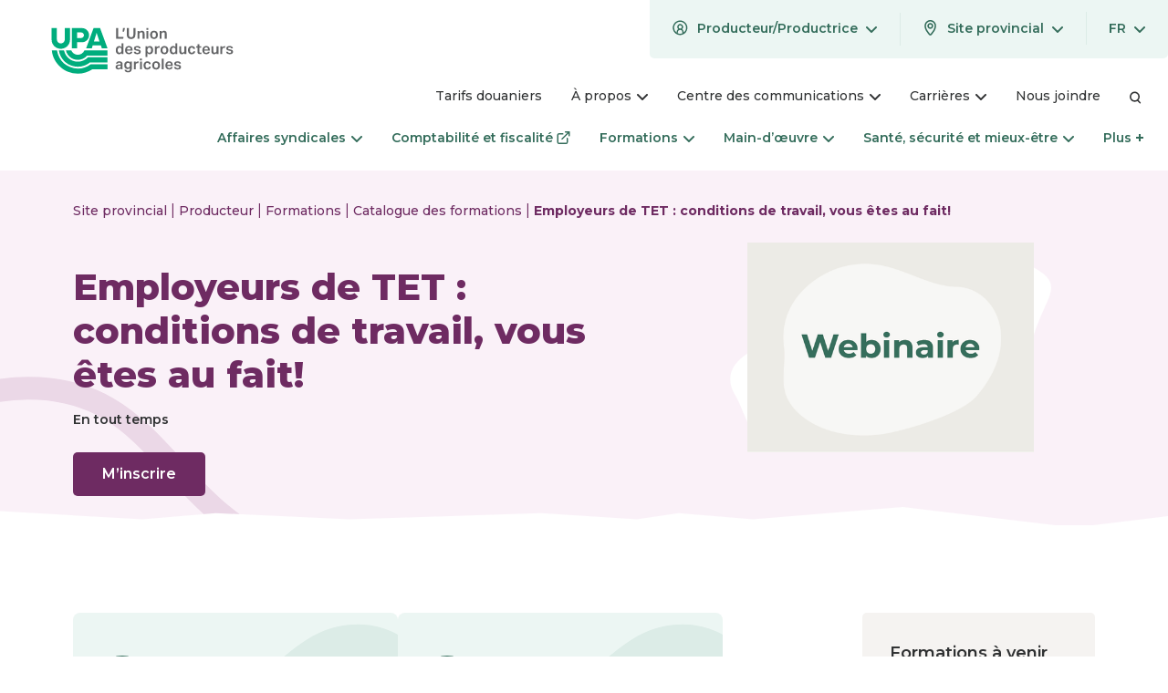

--- FILE ---
content_type: text/html; charset=utf-8
request_url: https://www.upa.qc.ca/producteur/formations/detail/employeurs-de-tet-conditions-de-travail-vous-etes-au-fait
body_size: 12736
content:
<!DOCTYPE html>
<html lang="fr-CA">
<head>
    <meta charset="utf-8">

<!-- 
	This website is powered by TYPO3 - inspiring people to share!
	TYPO3 is a free open source Content Management Framework initially created by Kasper Skaarhoj and licensed under GNU/GPL.
	TYPO3 is copyright 1998-2026 of Kasper Skaarhoj. Extensions are copyright of their respective owners.
	Information and contribution at https://typo3.org/
-->

<link rel="icon" href="/_assets/3d528305c7b5a200b5a69756524b4ab8/Assets/img/favicon/favicon.ico" type="image/vnd.microsoft.icon">
<title>Employeurs de TET : conditions de travail, vous êtes au fait! – UPA</title>
<meta name="generator" content="TYPO3 CMS">
<meta name="description" content="L’UPA et AGRIcarrières ont organisé un webinaire portant sur les conditions de travail des TET agricoles.
Objectifs
 	Informer les employeurs des principales dispositions prévues dans la Loi sur les normes du travail, dont celles spécifiques au secteur agricole 	Aider les employeurs à se préparer aux inspections de conformité de la CNESST 
Les employeurs de TET agricoles continuent de se faire inspecter par la CNESST. À cet effet, préparez-vous en vue d’une éventuelle inspection en assistant à un webinaire sur les conditions de travail des TET agricoles.
Visionnez le webinaire :
Pour visionner le webinaire, cliquez ici
Partenaire

Documents de référence
 	Paie et déductions salariales 	Pago y deducciones salariales 	Semaine de travail 	La semana laborale 	Info-COVID TET 2022 	Info coup de chaleur 	Foudre : mesures de sécurité 	Protegerse de los rayos 	Trousse de premiers secours conforme ">
<meta name="viewport" content="width=device-width, initial-scale=1">
<meta property="og:title" content="Employeurs de TET : conditions de travail, vous êtes au fait!">
<meta property="og:description" content="L’UPA et AGRIcarrières ont organisé un webinaire portant sur les conditions de travail des TET agricoles.
Objectifs
 	Informer les employeurs des principales dispositions prévues dans la Loi sur les normes du travail, dont celles spécifiques au secteur agricole 	Aider les employeurs à se préparer aux inspections de conformité de la CNESST 
Les employeurs de TET agricoles continuent de se faire inspecter par la CNESST. À cet effet, préparez-vous en vue d’une éventuelle inspection en assistant à un webinaire sur les conditions de travail des TET agricoles.
Visionnez le webinaire :
Pour visionner le webinaire, cliquez ici
Partenaire

Documents de référence
 	Paie et déductions salariales 	Pago y deducciones salariales 	Semaine de travail 	La semana laborale 	Info-COVID TET 2022 	Info coup de chaleur 	Foudre : mesures de sécurité 	Protegerse de los rayos 	Trousse de premiers secours conforme ">
<meta property="og:url" content="https://www.upa.qc.ca/producteur/formations/detail/employeurs-de-tet-conditions-de-travail-vous-etes-au-fait">
<meta property="og:image" content="https://www.upa.qc.ca/fileadmin/00_Materiel_editorial/Images_nouvelles_et_formations/UPA_generique_Webinaire.png">
<meta name="twitter:title" content="Employeurs de TET : conditions de travail, vous êtes au fait!">
<meta name="twitter:description" content="L’UPA et AGRIcarrières ont organisé un webinaire portant sur les conditions de travail des TET agricoles.
Objectifs
 	Informer les employeurs des principales dispositions prévues dans la Loi sur les normes du travail, dont celles spécifiques au secteur agricole 	Aider les employeurs à se préparer aux inspections de conformité de la CNESST 
Les employeurs de TET agricoles continuent de se faire inspecter par la CNESST. À cet effet, préparez-vous en vue d’une éventuelle inspection en assistant à un webinaire sur les conditions de travail des TET agricoles.
Visionnez le webinaire :
Pour visionner le webinaire, cliquez ici
Partenaire

Documents de référence
 	Paie et déductions salariales 	Pago y deducciones salariales 	Semaine de travail 	La semana laborale 	Info-COVID TET 2022 	Info coup de chaleur 	Foudre : mesures de sécurité 	Protegerse de los rayos 	Trousse de premiers secours conforme ">
<meta name="twitter:card" content="summary">
<meta property="twitter:url" content="https://www.upa.qc.ca/producteur/formations/detail/employeurs-de-tet-conditions-de-travail-vous-etes-au-fait">
<meta name="http-equiv" content="X-UA-Compatible&quot; content=&quot;IE=edge">
<meta name="google-site-verification" content="czTwC8Hwt-LFKsf5BYgWgVbDpOxKsxnOQ9_H19KPx5k">


<link rel="stylesheet" href="/typo3temp/assets/css/7015c8c4ac5ff815b57530b221005fc6.css?1759234893" media="all">
<link rel="stylesheet" href="/_assets/d72c53ae9f8d2c5dbba40874f4e253ba/JavaScript/Frontend/CustomFormElement.css?1769786840" media="all">
<link rel="stylesheet" href="/_assets/3d528305c7b5a200b5a69756524b4ab8/Assets/css/app-upa-common.css?1769786840" media="all">
<link rel="stylesheet" href="/_assets/3d528305c7b5a200b5a69756524b4ab8/Assets/css/app.css?1769786840" media="all">
<link rel="stylesheet" href="https://fonts.googleapis.com/css2?family=Montserrat:ital,wght@0,400;0,500;0,600;0,700;0,800;1,400;1,500;1,600;1,700;1,800&amp;display=swap" media="all">







<link rel="alternate" type="application/rss+xml" title="Actualités Modèle" href="https://www.upa.qc.ca/rss.xml" /><!-- Google Tag Manager -->
<script>(function(w,d,s,l,i){w[l]=w[l]||[];w[l].push({'gtm.start':
new Date().getTime(),event:'gtm.js'});var f=d.getElementsByTagName(s)[0],
j=d.createElement(s),dl=l!='dataLayer'?'&l='+l:'';j.async=true;j.src=
'https://www.googletagmanager.com/gtm.js?id='+i+dl;f.parentNode.insertBefore(j,f);
})(window,document,'script','dataLayer','GTM-PJ2ZHKG');</script>
<!-- End Google Tag Manager -->

<!-- Global site tag (gtag.js) - Google Analytics -->
<script async src="https://www.googletagmanager.com/gtag/js?id=UA-26626185-4"></script>
<script>
window.dataLayer = window.dataLayer || [];
function gtag(){dataLayer.push(arguments);}
gtag('js', new Date()); 

 gtag('config', 'UA-26626185-4');</script>
<link rel="canonical" href="https://www.upa.qc.ca/producteur/formations/detail/employeurs-de-tet-conditions-de-travail-vous-etes-au-fait">

<link rel="alternate" hreflang="fr-CA" href="https://www.upa.qc.ca/producteur/formations/detail/employeurs-de-tet-conditions-de-travail-vous-etes-au-fait">
<link rel="alternate" hreflang="en-CA" href="https://www.upa.qc.ca/en/producteur/formations/catalogue-des-formations/detail/employeurs-de-tet-conditions-de-travail-vous-etes-au-fait">
<link rel="alternate" hreflang="x-default" href="https://www.upa.qc.ca/producteur/formations/detail/employeurs-de-tet-conditions-de-travail-vous-etes-au-fait">
</head>
<body class="custom-identity training training-details"><!-- Google Tag Manager (noscript) -->
<noscript><iframe src="https://www.googletagmanager.com/ns.html?id=GTM-PJ2ZHKG"
height="0" width="0" style="display:none;visibility:hidden"></iframe></noscript>
<!-- End Google Tag Manager (noscript) -->


<a href="#skip-menu-anchor" class="skip-to-menu visuallyhidden">Passer au menu</a>
<a href="#skip-content-anchor" class="skip-to-content visuallyhidden">Passer au contenu</a>

<header class="header">
    

<div class="header-desktop">
    <div class="header-top">
        <div class="logo">
            
                    <a class="logo-upa" href="/producteur">
                        

<span class="icon-wrapper logo-wrapper">
    
            
    
    
    
            <img src="/_assets/3d528305c7b5a200b5a69756524b4ab8/Assets/svg/originals/logos-regions/upa-general.svg" width="200" alt="UPA - Site provincial"/>
        

        
</span>





                    </a>
                
        </div>
        <div class="subnavs">
            

<nav class="user-selections">
    <ul class="toplevel">
        
        
        
            
        
        
            <li class="toplevel-item region">
                <div class="toplevel-item-wrap">
                    <button type="button" class="toplevel-trigger">
                        <div class="toplevel-trigger-inner-wrapper">
                            <svg class="icon-profil-icon" width="17" height="17">
               
                <use xlink:href="/_assets/3d528305c7b5a200b5a69756524b4ab8/Assets/svg/symbols.svg?1769786840#profil-icon"></use>
            </svg>
                            <span class="toplevel-item-text">
                                Producteur/Productrice
                            </span>
                            <span class="visuallyhidden a11ytext"
                                  data-open="Ouvrir le menu"
                                  data-close="Fermer le menu">
                                Ouvrir le menu
                            </span>
                            <svg class="icon-arrow-down" width="12" height="7">
               
                <use xlink:href="/_assets/3d528305c7b5a200b5a69756524b4ab8/Assets/svg/symbols.svg?1769786840#arrow-down"></use>
            </svg>
                            <span class="visuallyhidden a11ytext"
                                data-open="Ouvrir le menu"
                                data-close="Fermer le menu">
                                Ouvrir le menu
                            </span>
                        </div>
                    </button>
                    <div class="sublevel">
                        <div class="sublevel-menu">
                            <ul class="sublevel-links">
                                <li class="sublevel-item">
                                    <a href="/citoyen">
                                        <span>
                                            Citoyen/Citoyenne
                                        </span>
                                    </a>
                                </li>
                            </ul>
                        </div>
                    </div>
                </div>
            </li>
        
        <li class="toplevel-item">
            <div class="toplevel-item-wrap">
                <button type="button" class="toplevel-trigger">
                    <div class="toplevel-trigger-inner-wrapper">
                        <svg class="icon-location-pin" width="17" height="17">
               
                <use xlink:href="/_assets/3d528305c7b5a200b5a69756524b4ab8/Assets/svg/symbols.svg?1769786840#location-pin"></use>
            </svg>
                        <span class="toplevel-item-text">
                            Site provincial
                        </span>
                        <svg class="icon-arrow-down" width="12" height="7">
               
                <use xlink:href="/_assets/3d528305c7b5a200b5a69756524b4ab8/Assets/svg/symbols.svg?1769786840#arrow-down"></use>
            </svg>
                        <span class="visuallyhidden a11ytext"
                              data-open="Ouvrir le menu"
                              data-close="Fermer le menu">
                            Ouvrir le menu
                        </span>
                    </div>
                </button>
                <div class="sublevel">
                    <div class="sublevel-menu">
                        


<ul class="sublevel-links">
    
    
        
        <li class="sublevel-item">
            
                    
                
            <a href="/producteur">
                
                        Site provincial
                    
                
            </a>
        </li>
    
        
            
        
        <li class="sublevel-item">
            
                    
                
            <a href="https://abitibi-temiscamingue.upa.qc.ca/producteur">
                
                        Abitibi-Témiscamingue
                    
                
            </a>
        </li>
    
        
            
        
        <li class="sublevel-item">
            
                    
                
            <a href="https://bas-saint-laurent.upa.qc.ca/producteur">
                
                        Bas-Saint-Laurent
                    
                
            </a>
        </li>
    
        
            
        
        <li class="sublevel-item">
            
                    
                
            <a href="https://capitale-nationale-cote-nord.upa.qc.ca/producteur">
                
                        Capitale-Nationale–Côte-Nord
                    
                
            </a>
        </li>
    
        
            
        
        <li class="sublevel-item">
            
                    
                
            <a href="https://centre-du-quebec.upa.qc.ca/producteur">
                
                        Centre-du-Québec
                    
                
            </a>
        </li>
    
        
            
        
        <li class="sublevel-item">
            
                    
                
            <a href="https://chaudiere-appalaches.upa.qc.ca/producteur">
                
                        Chaudière-Appalaches
                    
                
            </a>
        </li>
    
        
            
        
        <li class="sublevel-item">
            
                    
                
            <a href="https://estrie.upa.qc.ca/producteur">
                
                        Estrie
                    
                
            </a>
        </li>
    
        
            
        
        <li class="sublevel-item">
            
                    
                
            <a href="https://gaspesielesiles.upa.qc.ca/producteur">
                
                        Gaspésie-Les Îles
                    
                
            </a>
        </li>
    
        
            
        
        <li class="sublevel-item">
            
                    
                
            <a href="https://lanaudiere.upa.qc.ca/producteur">
                
                        Lanaudière
                    
                
            </a>
        </li>
    
        
            
        
        <li class="sublevel-item">
            
                    
                
            <a href="https://www.mauricie.upa.qc.ca/producteur">
                
                        Mauricie
                    
                
            </a>
        </li>
    
        
            
        
        <li class="sublevel-item">
            
                    
                
            <a href="https://monteregie.upa.qc.ca/producteur">
                
                        Montérégie
                    
                
            </a>
        </li>
    
        
            
        
        <li class="sublevel-item">
            
                    
                
            <a href="https://outaouais-laurentides.upa.qc.ca/producteur">
                
                        Outaouais-Laurentides
                    
                
            </a>
        </li>
    
        
            
        
        <li class="sublevel-item">
            
                    
                
            <a href="https://saguenay-lac-saint-jean.upa.qc.ca/producteur">
                
                        Saguenay–Lac-Saint-Jean
                    
                
            </a>
        </li>
    
</ul>


                    </div>
                </div>
            </div>
        </li>
        
            <li class="toplevel-item lang">
                <div class="toplevel-item-wrap">
                    
                        
                            <button type="button" class="toplevel-trigger">
                                <div class="toplevel-trigger-inner-wrapper">
                                    <span class="toplevel-item-text">Fr</span>
                                    <span class="visuallyhidden a11ytext"
                                          data-open="Ouvrir le menu"
                                          data-close="Fermer le menu">
                                        Ouvrir le menu
                                    </span>
                                    <svg class="icon-arrow-down" width="12" height="7">
               
                <use xlink:href="/_assets/3d528305c7b5a200b5a69756524b4ab8/Assets/svg/symbols.svg?1769786840#arrow-down"></use>
            </svg>
                                </div>
                            </button>
                        
                    
                        
                    
                    <div class="sublevel">
                        <div class="sublevel-menu">
                            <ul class="sublevel-links">
                                
                                    
                                
                                    
                                        <li class="sublevel-item">
                                            <a href="/en/producteur/formations/catalogue-des-formations/detail/employeurs-de-tet-conditions-de-travail-vous-etes-au-fait" rel="alternate" hreflang="en-CA" lang="en" aria-label="Découvrez la version English de cette page">
                                                <span>En</span>
                                            </a>
                                        </li>
                                    
                                
                            </ul>
                        </div>
                    </div>
                </div>
            </li>
        
    </ul>
</nav>
<nav class="nav-secondary">
    <ul class="toplevel">
        
            <li class="toplevel-item">
                
                        <a href="https://www.upa.qc.ca/producteur/tarifs-douaniers" class="toplevel-trigger single-link">
                            <div class="toplevel-trigger-inner-wrapper">Tarifs douaniers</div>
                        </a>
                    
            </li>
        
            <li class="toplevel-item">
                
                        <div class="toplevel-item-wrap">
                            <button type="button" class="toplevel-trigger">
                                <div class="toplevel-trigger-inner-wrapper">
                                    <span class="toplevel-item-text">À propos</span>
                                    <span class="visuallyhidden a11ytext"
                                          data-open="Ouvrir le menu"
                                          data-close="Fermer le menu">
                                        Ouvrir le menu
                                    </span>
                                    <svg class="icon-arrow-down" width="12" height="7">
               
                <use xlink:href="/_assets/3d528305c7b5a200b5a69756524b4ab8/Assets/svg/symbols.svg?1769786840#arrow-down"></use>
            </svg>
                                </div>
                            </button>
                            <div class="sublevel">
                                <div class="sublevel-menu">
                                    <a href="https://www.upa.qc.ca/producteur/a-propos" class="sublevel-menu-title">
                                        <span>À propos</span>
                                        <svg class="icon-arrow-down" width="12" height="7">
               
                <use xlink:href="/_assets/3d528305c7b5a200b5a69756524b4ab8/Assets/svg/symbols.svg?1769786840#arrow-down"></use>
            </svg>
                                    </a>
                                    <ul class="sublevel-links">
                                        
                                            <li class="sublevel-item">
                                                <a href="https://www.upa.qc.ca/producteur/a-propos/notre-histoire">
                                                    <span>Notre histoire</span>
                                                </a>
                                            </li>
                                        
                                            <li class="sublevel-item">
                                                <a href="https://www.upa.qc.ca/producteur/a-propos/lorganisation">
                                                    <span>L’organisation</span>
                                                </a>
                                            </li>
                                        
                                            <li class="sublevel-item">
                                                <a href="https://www.upa.qc.ca/producteur/a-propos/explication-du-financement">
                                                    <span>Explication du financement</span>
                                                </a>
                                            </li>
                                        
                                            <li class="sublevel-item">
                                                <a href="https://www.upa.qc.ca/producteur/a-propos/partenariats">
                                                    <span>Partenariats</span>
                                                </a>
                                            </li>
                                        
                                    </ul>
                                </div>
                            </div>
                        </div>
                    
            </li>
        
            <li class="toplevel-item">
                
                        <div class="toplevel-item-wrap">
                            <button type="button" class="toplevel-trigger">
                                <div class="toplevel-trigger-inner-wrapper">
                                    <span class="toplevel-item-text">Centre des communications</span>
                                    <span class="visuallyhidden a11ytext"
                                          data-open="Ouvrir le menu"
                                          data-close="Fermer le menu">
                                        Ouvrir le menu
                                    </span>
                                    <svg class="icon-arrow-down" width="12" height="7">
               
                <use xlink:href="/_assets/3d528305c7b5a200b5a69756524b4ab8/Assets/svg/symbols.svg?1769786840#arrow-down"></use>
            </svg>
                                </div>
                            </button>
                            <div class="sublevel">
                                <div class="sublevel-menu">
                                    <a href="https://www.upa.qc.ca/producteur/centre-des-communications" class="sublevel-menu-title">
                                        <span>Centre des communications</span>
                                        <svg class="icon-arrow-down" width="12" height="7">
               
                <use xlink:href="/_assets/3d528305c7b5a200b5a69756524b4ab8/Assets/svg/symbols.svg?1769786840#arrow-down"></use>
            </svg>
                                    </a>
                                    <ul class="sublevel-links">
                                        
                                            <li class="sublevel-item">
                                                <a href="https://www.upa.qc.ca/producteur/centre-des-communications/nouvelles">
                                                    <span>Nouvelles</span>
                                                </a>
                                            </li>
                                        
                                            <li class="sublevel-item">
                                                <a href="https://www.upa.qc.ca/producteur/centre-des-communications/evenements-activites">
                                                    <span>Événements et activités</span>
                                                </a>
                                            </li>
                                        
                                            <li class="sublevel-item">
                                                <a href="https://www.upa.qc.ca/producteur/centre-des-communications/chroniques-juridiques">
                                                    <span>Chroniques juridiques</span>
                                                </a>
                                            </li>
                                        
                                            <li class="sublevel-item">
                                                <a href="https://www.upa.qc.ca/producteur/centre-des-communications/dossiers-thematiques">
                                                    <span>Dossiers thématiques</span>
                                                </a>
                                            </li>
                                        
                                            <li class="sublevel-item">
                                                <a href="https://www.upa.qc.ca/producteur/centre-des-communications/rapports-annuels">
                                                    <span>Rapports annuels</span>
                                                </a>
                                            </li>
                                        
                                            <li class="sublevel-item">
                                                <a href="https://www.congres.upa.qc.ca/" target="_blank" title="" class=" external-link" a=""><span>Congrès 2025</span><span class="icon-wrapper wrapper-icon-external"><svg class="icon-external" width="15" height="14"><use xlink:href="/_assets/3d528305c7b5a200b5a69756524b4ab8/Assets/svg/symbols.svg?1769786840#external"></use></svg></span><span class="visuallyhidden">Ce lien s'ouvrira dans une nouvelle fenêtre</span></a></a>
                                            </li>
                                        
                                    </ul>
                                </div>
                            </div>
                        </div>
                    
            </li>
        
            <li class="toplevel-item">
                
                        <div class="toplevel-item-wrap">
                            <button type="button" class="toplevel-trigger">
                                <div class="toplevel-trigger-inner-wrapper">
                                    <span class="toplevel-item-text">Carrières</span>
                                    <span class="visuallyhidden a11ytext"
                                          data-open="Ouvrir le menu"
                                          data-close="Fermer le menu">
                                        Ouvrir le menu
                                    </span>
                                    <svg class="icon-arrow-down" width="12" height="7">
               
                <use xlink:href="/_assets/3d528305c7b5a200b5a69756524b4ab8/Assets/svg/symbols.svg?1769786840#arrow-down"></use>
            </svg>
                                </div>
                            </button>
                            <div class="sublevel">
                                <div class="sublevel-menu">
                                    <a href="https://www.upa.qc.ca/producteur/carrieres" class="sublevel-menu-title">
                                        <span>Carrières</span>
                                        <svg class="icon-arrow-down" width="12" height="7">
               
                <use xlink:href="/_assets/3d528305c7b5a200b5a69756524b4ab8/Assets/svg/symbols.svg?1769786840#arrow-down"></use>
            </svg>
                                    </a>
                                    <ul class="sublevel-links">
                                        
                                            <li class="sublevel-item">
                                                <a href="https://www.upa.qc.ca/producteur/carrieres/travailler-a-lupa">
                                                    <span>Travailler à l’UPA</span>
                                                </a>
                                            </li>
                                        
                                            <li class="sublevel-item">
                                                <a href="https://www.upa.qc.ca/producteur/carrieres/trouver-un-emploi-agricole">
                                                    <span>Trouver un emploi agricole</span>
                                                </a>
                                            </li>
                                        
                                    </ul>
                                </div>
                            </div>
                        </div>
                    
            </li>
        
            <li class="toplevel-item">
                
                        <a href="https://www.upa.qc.ca/producteur/nous-joindre" class="toplevel-trigger single-link">
                            <div class="toplevel-trigger-inner-wrapper">Nous joindre</div>
                        </a>
                    
            </li>
        
        <li class="toplevel-item">
            <a class="toplevel-trigger single-link" href="https://www.upa.qc.ca/producteur/recherche">
                <div class="toplevel-trigger-inner-wrapper">
                    <svg class="icon-search-icon" width="13" height="14">
               
                <use xlink:href="/_assets/3d528305c7b5a200b5a69756524b4ab8/Assets/svg/symbols.svg?1769786840#search-icon"></use>
            </svg>
                </div>
            </a>
        </li>
    </ul>
</nav>



        </div>
    </div>
    <div id="skip-menu-anchor" class="header-main">
        <nav class="nav-main">
            

<ul class="toplevel">
    
        <li class="toplevel-item">
            
                    <div class="toplevel-item-wrap">
                        <button type="button" class="toplevel-trigger">
                            <div class="toplevel-trigger-inner-wrapper">
                                <span class="toplevel-item-text">Affaires syndicales</span>
                                <span class="visuallyhidden a11ytext"
                                      data-open="Ouvrir le menu"
                                      data-close="Fermer le menu">
                                    Ouvrir le menu
                                </span>
                                <svg class="icon-arrow-down" width="12" height="7">
               
                <use xlink:href="/_assets/3d528305c7b5a200b5a69756524b4ab8/Assets/svg/symbols.svg?1769786840#arrow-down"></use>
            </svg>
                            </div>
                        </button>
                        <div class="sublevel">
                            <div class="sublevel-menu">
                                <a href="https://www.upa.qc.ca/producteur/affaires-syndicales" class="sublevel-menu-title">
                                    <span>Affaires syndicales</span>
                                    <svg class="icon-arrow-down" width="12" height="7">
               
                <use xlink:href="/_assets/3d528305c7b5a200b5a69756524b4ab8/Assets/svg/symbols.svg?1769786840#arrow-down"></use>
            </svg>
                                </a>
                                <ul class="sublevel-links">
                                    
                                        <li class="sublevel-item">
                                            <a href="https://www.upa.qc.ca/producteur/affaires-syndicales/etre-producteur-agricole">
                                                <span>Être producteur agricole</span>
                                            </a>
                                        </li>
                                    
                                        <li class="sublevel-item">
                                            <a href="https://www.upa.qc.ca/producteur/affaires-syndicales/devenir-membre">
                                                <span>Devenir membre</span>
                                            </a>
                                        </li>
                                    
                                        <li class="sublevel-item">
                                            <a href="https://www.upa.qc.ca/producteur/affaires-syndicales/devenir-administrateur">
                                                <span>Devenir administrateur</span>
                                            </a>
                                        </li>
                                    
                                        <li class="sublevel-item">
                                            <a href="https://www.upa.qc.ca/producteur/affaires-syndicales/sinformer">
                                                <span>S’informer</span>
                                            </a>
                                        </li>
                                    
                                        <li class="sublevel-item">
                                            <a href="https://www.upa.qc.ca/producteur/affaires-syndicales/comprendre-le-financement-de-lupa">
                                                <span>Comprendre le financement de l’UPA</span>
                                            </a>
                                        </li>
                                    
                                        <li class="sublevel-item">
                                            <a href="https://www.upa.qc.ca/producteur/affaires-syndicales/nouveau-regime-de-cotisation">
                                                <span>Nouveau régime de cotisation</span>
                                            </a>
                                        </li>
                                    
                                </ul>
                            </div>
                        </div>
                    </div>
                
        </li>
    
        <li class="toplevel-item">
            
                    <div class="toplevel-item-wrap">
                        <a href="https://www.scfconseils.ca/" target="_blank" rel="noreferrer" class="toplevel-trigger single-link"><span class="toplevel-trigger-inner-wrapper">                                Comptabilité et fiscalité                            </span><span class="icon-wrapper wrapper-icon-external"><svg class="icon-external" width="15" height="14"><use xlink:href="/_assets/3d528305c7b5a200b5a69756524b4ab8/Assets/svg/symbols.svg?1769786840#external"></use></svg></span><span class="visuallyhidden">Ce lien s'ouvrira dans une nouvelle fenêtre</span></a></a>
                    </div>
                
        </li>
    
        <li class="toplevel-item">
            
                    <div class="toplevel-item-wrap">
                        <button type="button" class="toplevel-trigger">
                            <div class="toplevel-trigger-inner-wrapper">
                                <span class="toplevel-item-text">Formations</span>
                                <span class="visuallyhidden a11ytext"
                                      data-open="Ouvrir le menu"
                                      data-close="Fermer le menu">
                                    Ouvrir le menu
                                </span>
                                <svg class="icon-arrow-down" width="12" height="7">
               
                <use xlink:href="/_assets/3d528305c7b5a200b5a69756524b4ab8/Assets/svg/symbols.svg?1769786840#arrow-down"></use>
            </svg>
                            </div>
                        </button>
                        <div class="sublevel">
                            <div class="sublevel-menu">
                                <a href="https://www.upa.qc.ca/producteur/formations" class="sublevel-menu-title">
                                    <span>Formations</span>
                                    <svg class="icon-arrow-down" width="12" height="7">
               
                <use xlink:href="/_assets/3d528305c7b5a200b5a69756524b4ab8/Assets/svg/symbols.svg?1769786840#arrow-down"></use>
            </svg>
                                </a>
                                <ul class="sublevel-links">
                                    
                                        <li class="sublevel-item">
                                            <a href="https://www.upa.qc.ca/producteur/formations/catalogue-des-formations">
                                                <span>Catalogue des formations</span>
                                            </a>
                                        </li>
                                    
                                        <li class="sublevel-item">
                                            <a href="https://www.upa.qc.ca/producteur/formations/accompagnement-en-formation">
                                                <span>Accompagnement en formation</span>
                                            </a>
                                        </li>
                                    
                                </ul>
                            </div>
                        </div>
                    </div>
                
        </li>
    
        <li class="toplevel-item">
            
                    <div class="toplevel-item-wrap">
                        <button type="button" class="toplevel-trigger">
                            <div class="toplevel-trigger-inner-wrapper">
                                <span class="toplevel-item-text">Main-d’œuvre</span>
                                <span class="visuallyhidden a11ytext"
                                      data-open="Ouvrir le menu"
                                      data-close="Fermer le menu">
                                    Ouvrir le menu
                                </span>
                                <svg class="icon-arrow-down" width="12" height="7">
               
                <use xlink:href="/_assets/3d528305c7b5a200b5a69756524b4ab8/Assets/svg/symbols.svg?1769786840#arrow-down"></use>
            </svg>
                            </div>
                        </button>
                        <div class="sublevel">
                            <div class="sublevel-menu">
                                <a href="https://www.upa.qc.ca/producteur/main-doeuvre" class="sublevel-menu-title">
                                    <span>Main-d’œuvre</span>
                                    <svg class="icon-arrow-down" width="12" height="7">
               
                <use xlink:href="/_assets/3d528305c7b5a200b5a69756524b4ab8/Assets/svg/symbols.svg?1769786840#arrow-down"></use>
            </svg>
                                </a>
                                <ul class="sublevel-links">
                                    
                                        <li class="sublevel-item">
                                            <a href="https://www.upa.qc.ca/producteur/main-doeuvre/centre-demploi-agricole">
                                                <span>Centres d’emploi agricole</span>
                                            </a>
                                        </li>
                                    
                                        <li class="sublevel-item">
                                            <a href="https://www.upa.qc.ca/producteur/main-doeuvre/travailleurs-etrangers-temporaires">
                                                <span>Travailleurs étrangers temporaires</span>
                                            </a>
                                        </li>
                                    
                                </ul>
                            </div>
                        </div>
                    </div>
                
        </li>
    
        <li class="toplevel-item">
            
                    <div class="toplevel-item-wrap">
                        <button type="button" class="toplevel-trigger">
                            <div class="toplevel-trigger-inner-wrapper">
                                <span class="toplevel-item-text">Santé, sécurité  et mieux-être</span>
                                <span class="visuallyhidden a11ytext"
                                      data-open="Ouvrir le menu"
                                      data-close="Fermer le menu">
                                    Ouvrir le menu
                                </span>
                                <svg class="icon-arrow-down" width="12" height="7">
               
                <use xlink:href="/_assets/3d528305c7b5a200b5a69756524b4ab8/Assets/svg/symbols.svg?1769786840#arrow-down"></use>
            </svg>
                            </div>
                        </button>
                        <div class="sublevel">
                            <div class="sublevel-menu">
                                <a href="https://www.upa.qc.ca/producteur/sante-securite-et-mieux-etre" class="sublevel-menu-title">
                                    <span>Santé, sécurité  et mieux-être</span>
                                    <svg class="icon-arrow-down" width="12" height="7">
               
                <use xlink:href="/_assets/3d528305c7b5a200b5a69756524b4ab8/Assets/svg/symbols.svg?1769786840#arrow-down"></use>
            </svg>
                                </a>
                                <ul class="sublevel-links">
                                    
                                        <li class="sublevel-item">
                                            <a href="https://www.upa.qc.ca/producteur/sante-securite-et-mieux-etre/sante-et-securite">
                                                <span>Santé et sécurité</span>
                                            </a>
                                        </li>
                                    
                                        <li class="sublevel-item">
                                            <a href="https://www.upa.qc.ca/producteur/sante-securite-et-mieux-etre/sante-psychologique">
                                                <span>Santé psychologique</span>
                                            </a>
                                        </li>
                                    
                                        <li class="sublevel-item">
                                            <a href="https://www.upa.qc.ca/producteur/sante-securite-et-mieux-etre/mutuelle-de-prevention">
                                                <span>Mutuelle de prévention</span>
                                            </a>
                                        </li>
                                    
                                </ul>
                            </div>
                        </div>
                    </div>
                
        </li>
    
        <li class="toplevel-item">
            
                    <div class="toplevel-item-wrap">
                        <button type="button" class="toplevel-trigger">
                            <div class="toplevel-trigger-inner-wrapper">
                                <span class="toplevel-item-text">Service juridique</span>
                                <span class="visuallyhidden a11ytext"
                                      data-open="Ouvrir le menu"
                                      data-close="Fermer le menu">
                                    Ouvrir le menu
                                </span>
                                <svg class="icon-arrow-down" width="12" height="7">
               
                <use xlink:href="/_assets/3d528305c7b5a200b5a69756524b4ab8/Assets/svg/symbols.svg?1769786840#arrow-down"></use>
            </svg>
                            </div>
                        </button>
                        <div class="sublevel">
                            <div class="sublevel-menu">
                                <a href="https://www.upa.qc.ca/producteur/services-juridiques" class="sublevel-menu-title">
                                    <span>Service juridique</span>
                                    <svg class="icon-arrow-down" width="12" height="7">
               
                <use xlink:href="/_assets/3d528305c7b5a200b5a69756524b4ab8/Assets/svg/symbols.svg?1769786840#arrow-down"></use>
            </svg>
                                </a>
                                <ul class="sublevel-links">
                                    
                                        <li class="sublevel-item">
                                            <a href="https://www.upa.qc.ca/producteur/services-juridiques/equipe">
                                                <span>L’équipe</span>
                                            </a>
                                        </li>
                                    
                                        <li class="sublevel-item">
                                            <a href="https://www.upa.qc.ca/producteur/services-juridiques/nos-services">
                                                <span>Nos services</span>
                                            </a>
                                        </li>
                                    
                                        <li class="sublevel-item">
                                            <a href="https://www.upa.qc.ca/producteur/services-juridiques/chroniques-juridiques">
                                                <span>Chroniques juridiques</span>
                                            </a>
                                        </li>
                                    
                                </ul>
                            </div>
                        </div>
                    </div>
                
        </li>
    
        <li class="toplevel-item">
            
                    <div class="toplevel-item-wrap">
                        <button type="button" class="toplevel-trigger">
                            <div class="toplevel-trigger-inner-wrapper">
                                <span class="toplevel-item-text">Outils et ressources</span>
                                <span class="visuallyhidden a11ytext"
                                      data-open="Ouvrir le menu"
                                      data-close="Fermer le menu">
                                    Ouvrir le menu
                                </span>
                                <svg class="icon-arrow-down" width="12" height="7">
               
                <use xlink:href="/_assets/3d528305c7b5a200b5a69756524b4ab8/Assets/svg/symbols.svg?1769786840#arrow-down"></use>
            </svg>
                            </div>
                        </button>
                        <div class="sublevel">
                            <div class="sublevel-menu">
                                <a href="https://www.upa.qc.ca/producteur/outils-et-ressources" class="sublevel-menu-title">
                                    <span>Outils et ressources</span>
                                    <svg class="icon-arrow-down" width="12" height="7">
               
                <use xlink:href="/_assets/3d528305c7b5a200b5a69756524b4ab8/Assets/svg/symbols.svg?1769786840#arrow-down"></use>
            </svg>
                                </a>
                                <ul class="sublevel-links">
                                    
                                        <li class="sublevel-item">
                                            <a href="https://www.upa.qc.ca/producteur/outils-et-ressources/agroenvironnement">
                                                <span>Agroenvironnement</span>
                                            </a>
                                        </li>
                                    
                                        <li class="sublevel-item">
                                            <a href="https://www.upa.qc.ca/producteur/outils-et-ressources/amenagement-et-territoire">
                                                <span>Aménagement et territoire</span>
                                            </a>
                                        </li>
                                    
                                        <li class="sublevel-item">
                                            <a href="https://www.upa.qc.ca/producteur/outils-et-ressources/marche-du-carbone">
                                                <span>Marché du carbone</span>
                                            </a>
                                        </li>
                                    
                                        <li class="sublevel-item">
                                            <a href="https://www.upa.qc.ca/producteur/outils-et-ressources/production-biologique">
                                                <span>Production biologique</span>
                                            </a>
                                        </li>
                                    
                                        <li class="sublevel-item">
                                            <a href="https://vialepole.com/" target="_blank" rel="noreferrer" title="" class=" external-link" a=""><span>VIA Pôle d’expertise en services-conseils agricoles</span><span class="icon-wrapper wrapper-icon-external"><svg class="icon-external" width="15" height="14"><use xlink:href="/_assets/3d528305c7b5a200b5a69756524b4ab8/Assets/svg/symbols.svg?1769786840#external"></use></svg></span><span class="visuallyhidden">Ce lien s'ouvrira dans une nouvelle fenêtre</span></a></a>
                                        </li>
                                    
                                        <li class="sublevel-item">
                                            <a href="https://www.upa.qc.ca/producteur/outils-et-ressources/entrepreunariat">
                                                <span>Entrepreunariat</span>
                                            </a>
                                        </li>
                                    
                                        <li class="sublevel-item">
                                            <a href="https://www.upa.qc.ca/producteur/outils-et-ressources/service-des-cotisations">
                                                <span>Service des cotisations</span>
                                            </a>
                                        </li>
                                    
                                        <li class="sublevel-item">
                                            <a href="https://www.upa.qc.ca/producteur/outils-et-ressources/programme-daide">
                                                <span>Programmes d’aide</span>
                                            </a>
                                        </li>
                                    
                                        <li class="sublevel-item">
                                            <a href="https://www.upa.qc.ca/producteur/outils-et-ressources/lois-et-reglements">
                                                <span>Lois et règlements</span>
                                            </a>
                                        </li>
                                    
                                        <li class="sublevel-item">
                                            <a href="https://www.fiducieagricole.com/" target="_blank" rel="noreferrer" title="" class=" external-link" a=""><span>Fiducie agricole</span><span class="icon-wrapper wrapper-icon-external"><svg class="icon-external" width="15" height="14"><use xlink:href="/_assets/3d528305c7b5a200b5a69756524b4ab8/Assets/svg/symbols.svg?1769786840#external"></use></svg></span><span class="visuallyhidden">Ce lien s'ouvrira dans une nouvelle fenêtre</span></a></a>
                                        </li>
                                    
                                        <li class="sublevel-item">
                                            <a href="https://mangeonslocal.ca/formulaire" target="_blank" rel="noreferrer" title="" class=" external-link" a=""><span>Mangeons local</span><span class="icon-wrapper wrapper-icon-external"><svg class="icon-external" width="15" height="14"><use xlink:href="/_assets/3d528305c7b5a200b5a69756524b4ab8/Assets/svg/symbols.svg?1769786840#external"></use></svg></span><span class="visuallyhidden">Ce lien s'ouvrira dans une nouvelle fenêtre</span></a></a>
                                        </li>
                                    
                                </ul>
                            </div>
                        </div>
                    </div>
                
        </li>
    
    <li class="toplevel-item overflow-nav" aria-hidden="true">
        <div class="toplevel-item-wrap">
            <button type="button" class="toplevel-trigger">
                <div class="toplevel-trigger-inner-wrapper">
                    <span class="visuallyhidden a11ytext" data-open="Ouvrir le menu" data-close="Fermer le menu">Ouvrir le menu</span>
                    <span class="toplevel-item-text">Plus</span>
                    <span class="icon"></span>
                </div>
            </button>
            <div class="sublevel overflow-nav-list"></div>
        </div>
    </li>
</ul>



        </nav>
    </div>
</div>

    
<div class="header-mobile">
    <div class="header-top">
        <button class="nav-toggle hamburger hamburger--squeeze" type="button" aria-label="Menu" aria-controls="navigation-mobile">
            <span class="hamburger-box">
                <span class="hamburger-inner"></span>
            </span>
        </button>
        <div class="logo">
            
                    <a class="logo-upa" href="/producteur">
                        

<span class="icon-wrapper logo-wrapper">
    
            
    
    
    
            <img src="/_assets/3d528305c7b5a200b5a69756524b4ab8/Assets/svg/originals/logos-regions/upa-general.svg" width="200" alt="UPA - Site provincial"/>
        

        
</span>





                    </a>
                
        </div>
        <a href="/producteur/recherche" class="search">
            <svg class="icon-search-icon" width="18" height="19">
               
                <use xlink:href="/_assets/3d528305c7b5a200b5a69756524b4ab8/Assets/svg/symbols.svg?1769786840#search-icon"></use>
            </svg>
            <span class="visuallyhidden">Recherche</span>
        </a>
    </div>
    <div class="header-mobile-menu" id="navigation-mobile">
        <div class="header-mobile-menu-inner">
            
            
            
                
            
            
                <nav class="user-selections">
                    <ul class="toplevel">
                        <li class="toplevel-item">
                            <div class="toplevel-item-wrap">
                                <button type="button" class="toplevel-trigger">
                                    <div class="toplevel-trigger-inner-wrapper">
                                        <span class="visuallyhidden a11ytext" data-open="Ouvrir le menu" data-close="Fermer le menu">
                                            Ouvrir le menu
                                        </span>
                                        <svg class="icon-profil-icon" width="16" height="16">
               
                <use xlink:href="/_assets/3d528305c7b5a200b5a69756524b4ab8/Assets/svg/symbols.svg?1769786840#profil-icon"></use>
            </svg>
                                        <span class="toplevel-item-text">
                                            
                                                    Producteur/Productrice
                                                
                                        </span>
                                        <svg class="icon-arrow-down" width="12" height="7">
               
                <use xlink:href="/_assets/3d528305c7b5a200b5a69756524b4ab8/Assets/svg/symbols.svg?1769786840#arrow-down"></use>
            </svg>
                                    </div>
                                </button>
                                <div class="sublevel">
                                    <div class="sublevel-menu">
                                        <ul class="sublevel-links">
                                            <li class="sublevel-item">
                                                
                                                        <a href="/citoyen">
                                                            <span>
                                                                Citoyen/Citoyenne
                                                            </span>
                                                        </a>
                                                    
                                            </li>
                                        </ul>
                                    </div>
                                </div>
                            </div>
                        </li>
                    </ul>
                </nav>
            
            <div class="navs-wrapper">
                <nav class="nav-main-mobile">
                    

<ul class="toplevel">
    
        <li class="toplevel-item">
            
                    <div class="toplevel-item-wrap">
                        <button type="button" class="toplevel-trigger">
                            <div class="toplevel-trigger-inner-wrapper">
                                <span class="toplevel-item-text">Affaires syndicales</span>
                                <span class="visuallyhidden a11ytext"
                                      data-open="Ouvrir le menu"
                                      data-close="Fermer le menu">
                                    Ouvrir le menu
                                </span>
                                <svg class="icon-arrow-down" width="12" height="7">
               
                <use xlink:href="/_assets/3d528305c7b5a200b5a69756524b4ab8/Assets/svg/symbols.svg?1769786840#arrow-down"></use>
            </svg>
                            </div>
                        </button>
                        <div class="sublevel">
                            <div class="sublevel-menu">
                                <button type="button" class="sublevel-trigger">
                                    <svg class="icon-arrow-down" width="12" height="7">
               
                <use xlink:href="/_assets/3d528305c7b5a200b5a69756524b4ab8/Assets/svg/symbols.svg?1769786840#arrow-down"></use>
            </svg>
                                    Retour
                                    <span class="toplevel-item-text">Affaires syndicales</span>
                                    <span class="visuallyhidden a11ytext"
                                          data-open="Ouvrir le menu"
                                          data-close="Fermer le menu">
                                        Ouvrir le menu
                                    </span>
                                </button>
                                <a href="https://www.upa.qc.ca/producteur/affaires-syndicales" class="sublevel-menu-title">
                                    <span>Affaires syndicales</span>
                                    <svg class="icon-arrow-down" width="12" height="7">
               
                <use xlink:href="/_assets/3d528305c7b5a200b5a69756524b4ab8/Assets/svg/symbols.svg?1769786840#arrow-down"></use>
            </svg>
                                </a>
                                <ul class="sublevel-links">
                                    
                                        <li class="sublevel-item">
                                            <a href="https://www.upa.qc.ca/producteur/affaires-syndicales/etre-producteur-agricole">
                                                <span>Être producteur agricole</span>
                                            </a>
                                        </li>
                                    
                                        <li class="sublevel-item">
                                            <a href="https://www.upa.qc.ca/producteur/affaires-syndicales/devenir-membre">
                                                <span>Devenir membre</span>
                                            </a>
                                        </li>
                                    
                                        <li class="sublevel-item">
                                            <a href="https://www.upa.qc.ca/producteur/affaires-syndicales/devenir-administrateur">
                                                <span>Devenir administrateur</span>
                                            </a>
                                        </li>
                                    
                                        <li class="sublevel-item">
                                            <a href="https://www.upa.qc.ca/producteur/affaires-syndicales/sinformer">
                                                <span>S’informer</span>
                                            </a>
                                        </li>
                                    
                                        <li class="sublevel-item">
                                            <a href="https://www.upa.qc.ca/producteur/affaires-syndicales/comprendre-le-financement-de-lupa">
                                                <span>Comprendre le financement de l’UPA</span>
                                            </a>
                                        </li>
                                    
                                        <li class="sublevel-item">
                                            <a href="https://www.upa.qc.ca/producteur/affaires-syndicales/nouveau-regime-de-cotisation">
                                                <span>Nouveau régime de cotisation</span>
                                            </a>
                                        </li>
                                    
                                </ul>
                            </div>
                        </div>
                    </div>
                
        </li>
    
        <li class="toplevel-item">
            
                    <div class="toplevel-item-wrap">
                        <a href="https://www.scfconseils.ca/" target="_blank" rel="noreferrer" class="toplevel-trigger single-link"><div class="toplevel-trigger-inner-wrapper"><span class="toplevel-item-text">Comptabilité et fiscalité</span></div><span class="icon-wrapper wrapper-icon-external"><svg class="icon-external" width="15" height="14"><use xlink:href="/_assets/3d528305c7b5a200b5a69756524b4ab8/Assets/svg/symbols.svg?1769786840#external"></use></svg></span><span class="visuallyhidden">Ce lien s'ouvrira dans une nouvelle fenêtre</span></a></a>
                    </div>
                
        </li>
    
        <li class="toplevel-item">
            
                    <div class="toplevel-item-wrap">
                        <button type="button" class="toplevel-trigger">
                            <div class="toplevel-trigger-inner-wrapper">
                                <span class="toplevel-item-text">Formations</span>
                                <span class="visuallyhidden a11ytext"
                                      data-open="Ouvrir le menu"
                                      data-close="Fermer le menu">
                                    Ouvrir le menu
                                </span>
                                <svg class="icon-arrow-down" width="12" height="7">
               
                <use xlink:href="/_assets/3d528305c7b5a200b5a69756524b4ab8/Assets/svg/symbols.svg?1769786840#arrow-down"></use>
            </svg>
                            </div>
                        </button>
                        <div class="sublevel">
                            <div class="sublevel-menu">
                                <button type="button" class="sublevel-trigger">
                                    <svg class="icon-arrow-down" width="12" height="7">
               
                <use xlink:href="/_assets/3d528305c7b5a200b5a69756524b4ab8/Assets/svg/symbols.svg?1769786840#arrow-down"></use>
            </svg>
                                    Retour
                                    <span class="toplevel-item-text">Formations</span>
                                    <span class="visuallyhidden a11ytext"
                                          data-open="Ouvrir le menu"
                                          data-close="Fermer le menu">
                                        Ouvrir le menu
                                    </span>
                                </button>
                                <a href="https://www.upa.qc.ca/producteur/formations" class="sublevel-menu-title">
                                    <span>Formations</span>
                                    <svg class="icon-arrow-down" width="12" height="7">
               
                <use xlink:href="/_assets/3d528305c7b5a200b5a69756524b4ab8/Assets/svg/symbols.svg?1769786840#arrow-down"></use>
            </svg>
                                </a>
                                <ul class="sublevel-links">
                                    
                                        <li class="sublevel-item">
                                            <a href="https://www.upa.qc.ca/producteur/formations/catalogue-des-formations">
                                                <span>Catalogue des formations</span>
                                            </a>
                                        </li>
                                    
                                        <li class="sublevel-item">
                                            <a href="https://www.upa.qc.ca/producteur/formations/accompagnement-en-formation">
                                                <span>Accompagnement en formation</span>
                                            </a>
                                        </li>
                                    
                                </ul>
                            </div>
                        </div>
                    </div>
                
        </li>
    
        <li class="toplevel-item">
            
                    <div class="toplevel-item-wrap">
                        <button type="button" class="toplevel-trigger">
                            <div class="toplevel-trigger-inner-wrapper">
                                <span class="toplevel-item-text">Main-d’œuvre</span>
                                <span class="visuallyhidden a11ytext"
                                      data-open="Ouvrir le menu"
                                      data-close="Fermer le menu">
                                    Ouvrir le menu
                                </span>
                                <svg class="icon-arrow-down" width="12" height="7">
               
                <use xlink:href="/_assets/3d528305c7b5a200b5a69756524b4ab8/Assets/svg/symbols.svg?1769786840#arrow-down"></use>
            </svg>
                            </div>
                        </button>
                        <div class="sublevel">
                            <div class="sublevel-menu">
                                <button type="button" class="sublevel-trigger">
                                    <svg class="icon-arrow-down" width="12" height="7">
               
                <use xlink:href="/_assets/3d528305c7b5a200b5a69756524b4ab8/Assets/svg/symbols.svg?1769786840#arrow-down"></use>
            </svg>
                                    Retour
                                    <span class="toplevel-item-text">Main-d’œuvre</span>
                                    <span class="visuallyhidden a11ytext"
                                          data-open="Ouvrir le menu"
                                          data-close="Fermer le menu">
                                        Ouvrir le menu
                                    </span>
                                </button>
                                <a href="https://www.upa.qc.ca/producteur/main-doeuvre" class="sublevel-menu-title">
                                    <span>Main-d’œuvre</span>
                                    <svg class="icon-arrow-down" width="12" height="7">
               
                <use xlink:href="/_assets/3d528305c7b5a200b5a69756524b4ab8/Assets/svg/symbols.svg?1769786840#arrow-down"></use>
            </svg>
                                </a>
                                <ul class="sublevel-links">
                                    
                                        <li class="sublevel-item">
                                            <a href="https://www.upa.qc.ca/producteur/main-doeuvre/centre-demploi-agricole">
                                                <span>Centres d’emploi agricole</span>
                                            </a>
                                        </li>
                                    
                                        <li class="sublevel-item">
                                            <a href="https://www.upa.qc.ca/producteur/main-doeuvre/travailleurs-etrangers-temporaires">
                                                <span>Travailleurs étrangers temporaires</span>
                                            </a>
                                        </li>
                                    
                                </ul>
                            </div>
                        </div>
                    </div>
                
        </li>
    
        <li class="toplevel-item">
            
                    <div class="toplevel-item-wrap">
                        <button type="button" class="toplevel-trigger">
                            <div class="toplevel-trigger-inner-wrapper">
                                <span class="toplevel-item-text">Santé, sécurité  et mieux-être</span>
                                <span class="visuallyhidden a11ytext"
                                      data-open="Ouvrir le menu"
                                      data-close="Fermer le menu">
                                    Ouvrir le menu
                                </span>
                                <svg class="icon-arrow-down" width="12" height="7">
               
                <use xlink:href="/_assets/3d528305c7b5a200b5a69756524b4ab8/Assets/svg/symbols.svg?1769786840#arrow-down"></use>
            </svg>
                            </div>
                        </button>
                        <div class="sublevel">
                            <div class="sublevel-menu">
                                <button type="button" class="sublevel-trigger">
                                    <svg class="icon-arrow-down" width="12" height="7">
               
                <use xlink:href="/_assets/3d528305c7b5a200b5a69756524b4ab8/Assets/svg/symbols.svg?1769786840#arrow-down"></use>
            </svg>
                                    Retour
                                    <span class="toplevel-item-text">Santé, sécurité  et mieux-être</span>
                                    <span class="visuallyhidden a11ytext"
                                          data-open="Ouvrir le menu"
                                          data-close="Fermer le menu">
                                        Ouvrir le menu
                                    </span>
                                </button>
                                <a href="https://www.upa.qc.ca/producteur/sante-securite-et-mieux-etre" class="sublevel-menu-title">
                                    <span>Santé, sécurité  et mieux-être</span>
                                    <svg class="icon-arrow-down" width="12" height="7">
               
                <use xlink:href="/_assets/3d528305c7b5a200b5a69756524b4ab8/Assets/svg/symbols.svg?1769786840#arrow-down"></use>
            </svg>
                                </a>
                                <ul class="sublevel-links">
                                    
                                        <li class="sublevel-item">
                                            <a href="https://www.upa.qc.ca/producteur/sante-securite-et-mieux-etre/sante-et-securite">
                                                <span>Santé et sécurité</span>
                                            </a>
                                        </li>
                                    
                                        <li class="sublevel-item">
                                            <a href="https://www.upa.qc.ca/producteur/sante-securite-et-mieux-etre/sante-psychologique">
                                                <span>Santé psychologique</span>
                                            </a>
                                        </li>
                                    
                                        <li class="sublevel-item">
                                            <a href="https://www.upa.qc.ca/producteur/sante-securite-et-mieux-etre/mutuelle-de-prevention">
                                                <span>Mutuelle de prévention</span>
                                            </a>
                                        </li>
                                    
                                </ul>
                            </div>
                        </div>
                    </div>
                
        </li>
    
        <li class="toplevel-item">
            
                    <div class="toplevel-item-wrap">
                        <button type="button" class="toplevel-trigger">
                            <div class="toplevel-trigger-inner-wrapper">
                                <span class="toplevel-item-text">Service juridique</span>
                                <span class="visuallyhidden a11ytext"
                                      data-open="Ouvrir le menu"
                                      data-close="Fermer le menu">
                                    Ouvrir le menu
                                </span>
                                <svg class="icon-arrow-down" width="12" height="7">
               
                <use xlink:href="/_assets/3d528305c7b5a200b5a69756524b4ab8/Assets/svg/symbols.svg?1769786840#arrow-down"></use>
            </svg>
                            </div>
                        </button>
                        <div class="sublevel">
                            <div class="sublevel-menu">
                                <button type="button" class="sublevel-trigger">
                                    <svg class="icon-arrow-down" width="12" height="7">
               
                <use xlink:href="/_assets/3d528305c7b5a200b5a69756524b4ab8/Assets/svg/symbols.svg?1769786840#arrow-down"></use>
            </svg>
                                    Retour
                                    <span class="toplevel-item-text">Service juridique</span>
                                    <span class="visuallyhidden a11ytext"
                                          data-open="Ouvrir le menu"
                                          data-close="Fermer le menu">
                                        Ouvrir le menu
                                    </span>
                                </button>
                                <a href="https://www.upa.qc.ca/producteur/services-juridiques" class="sublevel-menu-title">
                                    <span>Service juridique</span>
                                    <svg class="icon-arrow-down" width="12" height="7">
               
                <use xlink:href="/_assets/3d528305c7b5a200b5a69756524b4ab8/Assets/svg/symbols.svg?1769786840#arrow-down"></use>
            </svg>
                                </a>
                                <ul class="sublevel-links">
                                    
                                        <li class="sublevel-item">
                                            <a href="https://www.upa.qc.ca/producteur/services-juridiques/equipe">
                                                <span>L’équipe</span>
                                            </a>
                                        </li>
                                    
                                        <li class="sublevel-item">
                                            <a href="https://www.upa.qc.ca/producteur/services-juridiques/nos-services">
                                                <span>Nos services</span>
                                            </a>
                                        </li>
                                    
                                        <li class="sublevel-item">
                                            <a href="https://www.upa.qc.ca/producteur/services-juridiques/chroniques-juridiques">
                                                <span>Chroniques juridiques</span>
                                            </a>
                                        </li>
                                    
                                </ul>
                            </div>
                        </div>
                    </div>
                
        </li>
    
        <li class="toplevel-item">
            
                    <div class="toplevel-item-wrap">
                        <button type="button" class="toplevel-trigger">
                            <div class="toplevel-trigger-inner-wrapper">
                                <span class="toplevel-item-text">Outils et ressources</span>
                                <span class="visuallyhidden a11ytext"
                                      data-open="Ouvrir le menu"
                                      data-close="Fermer le menu">
                                    Ouvrir le menu
                                </span>
                                <svg class="icon-arrow-down" width="12" height="7">
               
                <use xlink:href="/_assets/3d528305c7b5a200b5a69756524b4ab8/Assets/svg/symbols.svg?1769786840#arrow-down"></use>
            </svg>
                            </div>
                        </button>
                        <div class="sublevel">
                            <div class="sublevel-menu">
                                <button type="button" class="sublevel-trigger">
                                    <svg class="icon-arrow-down" width="12" height="7">
               
                <use xlink:href="/_assets/3d528305c7b5a200b5a69756524b4ab8/Assets/svg/symbols.svg?1769786840#arrow-down"></use>
            </svg>
                                    Retour
                                    <span class="toplevel-item-text">Outils et ressources</span>
                                    <span class="visuallyhidden a11ytext"
                                          data-open="Ouvrir le menu"
                                          data-close="Fermer le menu">
                                        Ouvrir le menu
                                    </span>
                                </button>
                                <a href="https://www.upa.qc.ca/producteur/outils-et-ressources" class="sublevel-menu-title">
                                    <span>Outils et ressources</span>
                                    <svg class="icon-arrow-down" width="12" height="7">
               
                <use xlink:href="/_assets/3d528305c7b5a200b5a69756524b4ab8/Assets/svg/symbols.svg?1769786840#arrow-down"></use>
            </svg>
                                </a>
                                <ul class="sublevel-links">
                                    
                                        <li class="sublevel-item">
                                            <a href="https://www.upa.qc.ca/producteur/outils-et-ressources/agroenvironnement">
                                                <span>Agroenvironnement</span>
                                            </a>
                                        </li>
                                    
                                        <li class="sublevel-item">
                                            <a href="https://www.upa.qc.ca/producteur/outils-et-ressources/amenagement-et-territoire">
                                                <span>Aménagement et territoire</span>
                                            </a>
                                        </li>
                                    
                                        <li class="sublevel-item">
                                            <a href="https://www.upa.qc.ca/producteur/outils-et-ressources/marche-du-carbone">
                                                <span>Marché du carbone</span>
                                            </a>
                                        </li>
                                    
                                        <li class="sublevel-item">
                                            <a href="https://www.upa.qc.ca/producteur/outils-et-ressources/production-biologique">
                                                <span>Production biologique</span>
                                            </a>
                                        </li>
                                    
                                        <li class="sublevel-item">
                                            <a href="https://vialepole.com/" target="_blank" rel="noreferrer" title="" class=" external-link" a=""><span>VIA Pôle d’expertise en services-conseils agricoles</span><span class="icon-wrapper wrapper-icon-external"><svg class="icon-external" width="15" height="14"><use xlink:href="/_assets/3d528305c7b5a200b5a69756524b4ab8/Assets/svg/symbols.svg?1769786840#external"></use></svg></span><span class="visuallyhidden">Ce lien s'ouvrira dans une nouvelle fenêtre</span></a></a>
                                        </li>
                                    
                                        <li class="sublevel-item">
                                            <a href="https://www.upa.qc.ca/producteur/outils-et-ressources/entrepreunariat">
                                                <span>Entrepreunariat</span>
                                            </a>
                                        </li>
                                    
                                        <li class="sublevel-item">
                                            <a href="https://www.upa.qc.ca/producteur/outils-et-ressources/service-des-cotisations">
                                                <span>Service des cotisations</span>
                                            </a>
                                        </li>
                                    
                                        <li class="sublevel-item">
                                            <a href="https://www.upa.qc.ca/producteur/outils-et-ressources/programme-daide">
                                                <span>Programmes d’aide</span>
                                            </a>
                                        </li>
                                    
                                        <li class="sublevel-item">
                                            <a href="https://www.upa.qc.ca/producteur/outils-et-ressources/lois-et-reglements">
                                                <span>Lois et règlements</span>
                                            </a>
                                        </li>
                                    
                                        <li class="sublevel-item">
                                            <a href="https://www.fiducieagricole.com/" target="_blank" rel="noreferrer" title="" class=" external-link" a=""><span>Fiducie agricole</span><span class="icon-wrapper wrapper-icon-external"><svg class="icon-external" width="15" height="14"><use xlink:href="/_assets/3d528305c7b5a200b5a69756524b4ab8/Assets/svg/symbols.svg?1769786840#external"></use></svg></span><span class="visuallyhidden">Ce lien s'ouvrira dans une nouvelle fenêtre</span></a></a>
                                        </li>
                                    
                                        <li class="sublevel-item">
                                            <a href="https://mangeonslocal.ca/formulaire" target="_blank" rel="noreferrer" title="" class=" external-link" a=""><span>Mangeons local</span><span class="icon-wrapper wrapper-icon-external"><svg class="icon-external" width="15" height="14"><use xlink:href="/_assets/3d528305c7b5a200b5a69756524b4ab8/Assets/svg/symbols.svg?1769786840#external"></use></svg></span><span class="visuallyhidden">Ce lien s'ouvrira dans une nouvelle fenêtre</span></a></a>
                                        </li>
                                    
                                </ul>
                            </div>
                        </div>
                    </div>
                
        </li>
    
</ul>



                </nav>
                <nav class="nav-secondary-mobile">
                    

<nav class="nav-secondary-mobile">
    <ul class="toplevel">
        
            <li class="toplevel-item">
                
                        <a href="https://www.upa.qc.ca/producteur/tarifs-douaniers" class="toplevel-trigger single-link">
                            <div class="toplevel-trigger-inner-wrapper">Tarifs douaniers</div>
                        </a>
                    
            </li>
        
            <li class="toplevel-item">
                
                        <div class="toplevel-item-wrap">
                            <button type="button" class="toplevel-trigger">
                                <div class="toplevel-trigger-inner-wrapper">
                                    <span class="toplevel-item-text">À propos</span>
                                    <span class="visuallyhidden a11ytext"
                                          data-open="Ouvrir le menu"
                                          data-close="Fermer le menu">
                                        Ouvrir le menu
                                    </span>
                                    <svg class="icon-arrow-down" width="12" height="7">
               
                <use xlink:href="/_assets/3d528305c7b5a200b5a69756524b4ab8/Assets/svg/symbols.svg?1769786840#arrow-down"></use>
            </svg>
                                </div>
                            </button>
                            <div class="sublevel">
                                <div class="sublevel-menu">
                                    <button type="button" class="sublevel-trigger">
                                        <svg class="icon-arrow-down" width="12" height="7">
               
                <use xlink:href="/_assets/3d528305c7b5a200b5a69756524b4ab8/Assets/svg/symbols.svg?1769786840#arrow-down"></use>
            </svg>
                                        Retour
                                        <span class="toplevel-item-text">À propos</span>
                                        <span class="visuallyhidden a11ytext"
                                              data-open="Ouvrir le menu"
                                              data-close="Fermer le menu">
                                            Ouvrir le menu
                                        </span>
                                    </button>
                                    <a href="https://www.upa.qc.ca/producteur/a-propos" class="sublevel-menu-title">
                                        <span>À propos</span>
                                        <svg class="icon-arrow-down" width="12" height="7">
               
                <use xlink:href="/_assets/3d528305c7b5a200b5a69756524b4ab8/Assets/svg/symbols.svg?1769786840#arrow-down"></use>
            </svg>
                                    </a>
                                    <ul class="sublevel-links">
                                        
                                            <li class="sublevel-item">
                                                <a href="https://www.upa.qc.ca/producteur/a-propos/notre-histoire">
                                                    <span>Notre histoire</span>
                                                </a>
                                            </li>
                                        
                                            <li class="sublevel-item">
                                                <a href="https://www.upa.qc.ca/producteur/a-propos/lorganisation">
                                                    <span>L’organisation</span>
                                                </a>
                                            </li>
                                        
                                            <li class="sublevel-item">
                                                <a href="https://www.upa.qc.ca/producteur/a-propos/explication-du-financement">
                                                    <span>Explication du financement</span>
                                                </a>
                                            </li>
                                        
                                            <li class="sublevel-item">
                                                <a href="https://www.upa.qc.ca/producteur/a-propos/partenariats">
                                                    <span>Partenariats</span>
                                                </a>
                                            </li>
                                        
                                    </ul>
                                </div>
                            </div>
                        </div>
                    
            </li>
        
            <li class="toplevel-item">
                
                        <div class="toplevel-item-wrap">
                            <button type="button" class="toplevel-trigger">
                                <div class="toplevel-trigger-inner-wrapper">
                                    <span class="toplevel-item-text">Centre des communications</span>
                                    <span class="visuallyhidden a11ytext"
                                          data-open="Ouvrir le menu"
                                          data-close="Fermer le menu">
                                        Ouvrir le menu
                                    </span>
                                    <svg class="icon-arrow-down" width="12" height="7">
               
                <use xlink:href="/_assets/3d528305c7b5a200b5a69756524b4ab8/Assets/svg/symbols.svg?1769786840#arrow-down"></use>
            </svg>
                                </div>
                            </button>
                            <div class="sublevel">
                                <div class="sublevel-menu">
                                    <button type="button" class="sublevel-trigger">
                                        <svg class="icon-arrow-down" width="12" height="7">
               
                <use xlink:href="/_assets/3d528305c7b5a200b5a69756524b4ab8/Assets/svg/symbols.svg?1769786840#arrow-down"></use>
            </svg>
                                        Retour
                                        <span class="toplevel-item-text">Centre des communications</span>
                                        <span class="visuallyhidden a11ytext"
                                              data-open="Ouvrir le menu"
                                              data-close="Fermer le menu">
                                            Ouvrir le menu
                                        </span>
                                    </button>
                                    <a href="https://www.upa.qc.ca/producteur/centre-des-communications" class="sublevel-menu-title">
                                        <span>Centre des communications</span>
                                        <svg class="icon-arrow-down" width="12" height="7">
               
                <use xlink:href="/_assets/3d528305c7b5a200b5a69756524b4ab8/Assets/svg/symbols.svg?1769786840#arrow-down"></use>
            </svg>
                                    </a>
                                    <ul class="sublevel-links">
                                        
                                            <li class="sublevel-item">
                                                <a href="https://www.upa.qc.ca/producteur/centre-des-communications/nouvelles">
                                                    <span>Nouvelles</span>
                                                </a>
                                            </li>
                                        
                                            <li class="sublevel-item">
                                                <a href="https://www.upa.qc.ca/producteur/centre-des-communications/evenements-activites">
                                                    <span>Événements et activités</span>
                                                </a>
                                            </li>
                                        
                                            <li class="sublevel-item">
                                                <a href="https://www.upa.qc.ca/producteur/centre-des-communications/chroniques-juridiques">
                                                    <span>Chroniques juridiques</span>
                                                </a>
                                            </li>
                                        
                                            <li class="sublevel-item">
                                                <a href="https://www.upa.qc.ca/producteur/centre-des-communications/dossiers-thematiques">
                                                    <span>Dossiers thématiques</span>
                                                </a>
                                            </li>
                                        
                                            <li class="sublevel-item">
                                                <a href="https://www.upa.qc.ca/producteur/centre-des-communications/rapports-annuels">
                                                    <span>Rapports annuels</span>
                                                </a>
                                            </li>
                                        
                                            <li class="sublevel-item">
                                                <a href="https://www.congres.upa.qc.ca/" target="_blank" title="" class=" external-link" a=""><span>Congrès 2025</span><span class="icon-wrapper wrapper-icon-external"><svg class="icon-external" width="15" height="14"><use xlink:href="/_assets/3d528305c7b5a200b5a69756524b4ab8/Assets/svg/symbols.svg?1769786840#external"></use></svg></span><span class="visuallyhidden">Ce lien s'ouvrira dans une nouvelle fenêtre</span></a></a>
                                            </li>
                                        
                                    </ul>
                                </div>
                            </div>
                        </div>
                    
            </li>
        
            <li class="toplevel-item">
                
                        <div class="toplevel-item-wrap">
                            <button type="button" class="toplevel-trigger">
                                <div class="toplevel-trigger-inner-wrapper">
                                    <span class="toplevel-item-text">Carrières</span>
                                    <span class="visuallyhidden a11ytext"
                                          data-open="Ouvrir le menu"
                                          data-close="Fermer le menu">
                                        Ouvrir le menu
                                    </span>
                                    <svg class="icon-arrow-down" width="12" height="7">
               
                <use xlink:href="/_assets/3d528305c7b5a200b5a69756524b4ab8/Assets/svg/symbols.svg?1769786840#arrow-down"></use>
            </svg>
                                </div>
                            </button>
                            <div class="sublevel">
                                <div class="sublevel-menu">
                                    <button type="button" class="sublevel-trigger">
                                        <svg class="icon-arrow-down" width="12" height="7">
               
                <use xlink:href="/_assets/3d528305c7b5a200b5a69756524b4ab8/Assets/svg/symbols.svg?1769786840#arrow-down"></use>
            </svg>
                                        Retour
                                        <span class="toplevel-item-text">Carrières</span>
                                        <span class="visuallyhidden a11ytext"
                                              data-open="Ouvrir le menu"
                                              data-close="Fermer le menu">
                                            Ouvrir le menu
                                        </span>
                                    </button>
                                    <a href="https://www.upa.qc.ca/producteur/carrieres" class="sublevel-menu-title">
                                        <span>Carrières</span>
                                        <svg class="icon-arrow-down" width="12" height="7">
               
                <use xlink:href="/_assets/3d528305c7b5a200b5a69756524b4ab8/Assets/svg/symbols.svg?1769786840#arrow-down"></use>
            </svg>
                                    </a>
                                    <ul class="sublevel-links">
                                        
                                            <li class="sublevel-item">
                                                <a href="https://www.upa.qc.ca/producteur/carrieres/travailler-a-lupa">
                                                    <span>Travailler à l’UPA</span>
                                                </a>
                                            </li>
                                        
                                            <li class="sublevel-item">
                                                <a href="https://www.upa.qc.ca/producteur/carrieres/trouver-un-emploi-agricole">
                                                    <span>Trouver un emploi agricole</span>
                                                </a>
                                            </li>
                                        
                                    </ul>
                                </div>
                            </div>
                        </div>
                    
            </li>
        
            <li class="toplevel-item">
                
                        <a href="https://www.upa.qc.ca/producteur/nous-joindre" class="toplevel-trigger single-link">
                            <div class="toplevel-trigger-inner-wrapper">Nous joindre</div>
                        </a>
                    
            </li>
        
        <li class="toplevel-item region">
            <div class="toplevel-item-wrap">
                <button type="button" class="toplevel-trigger">
                    <div class="toplevel-trigger-inner-wrapper region">
                        <svg class="icon-location-pin" width="17" height="17">
               
                <use xlink:href="/_assets/3d528305c7b5a200b5a69756524b4ab8/Assets/svg/symbols.svg?1769786840#location-pin"></use>
            </svg>
                        <span class="toplevel-item-text">
                            Site provincial
                        </span>
                        <span class="visuallyhidden a11ytext"
                              data-open="Ouvrir le menu"
                              data-close="Fermer le menu">
                            Ouvrir le menu
                        </span>
                        <svg class="icon-arrow-down" width="12" height="7">
               
                <use xlink:href="/_assets/3d528305c7b5a200b5a69756524b4ab8/Assets/svg/symbols.svg?1769786840#arrow-down"></use>
            </svg>
                    </div>
                </button>
                <div class="sublevel">
                    <div class="sublevel-menu">
                        <button type="button" class="sublevel-trigger">
                            <svg class="icon-arrow-down" width="12" height="7">
               
                <use xlink:href="/_assets/3d528305c7b5a200b5a69756524b4ab8/Assets/svg/symbols.svg?1769786840#arrow-down"></use>
            </svg>
                            Retour
                            <span class="toplevel-item-text">
                                Site provincial
                            </span>
                            <span class="visuallyhidden a11ytext"
                                  data-open="Ouvrir le menu"
                                  data-close="Fermer le menu">
                                Ouvrir le menu
                            </span>
                        </button>
                        


<ul class="sublevel-links">
    
    
        
        <li class="sublevel-item">
            
                    
                
            <a href="/producteur">
                
                        <span>
                            Site provincial
                        </span>
                    
                
                    <svg class="icon-arrow-down" width="12" height="7">
               
                <use xlink:href="/_assets/3d528305c7b5a200b5a69756524b4ab8/Assets/svg/symbols.svg?1769786840#arrow-down"></use>
            </svg>
                
            </a>
        </li>
    
        
            
        
        <li class="sublevel-item">
            
                    
                
            <a href="https://abitibi-temiscamingue.upa.qc.ca/producteur">
                
                        <span>
                            Abitibi-Témiscamingue
                        </span>
                    
                
                    <svg class="icon-arrow-down" width="12" height="7">
               
                <use xlink:href="/_assets/3d528305c7b5a200b5a69756524b4ab8/Assets/svg/symbols.svg?1769786840#arrow-down"></use>
            </svg>
                
            </a>
        </li>
    
        
            
        
        <li class="sublevel-item">
            
                    
                
            <a href="https://bas-saint-laurent.upa.qc.ca/producteur">
                
                        <span>
                            Bas-Saint-Laurent
                        </span>
                    
                
                    <svg class="icon-arrow-down" width="12" height="7">
               
                <use xlink:href="/_assets/3d528305c7b5a200b5a69756524b4ab8/Assets/svg/symbols.svg?1769786840#arrow-down"></use>
            </svg>
                
            </a>
        </li>
    
        
            
        
        <li class="sublevel-item">
            
                    
                
            <a href="https://capitale-nationale-cote-nord.upa.qc.ca/producteur">
                
                        <span>
                            Capitale-Nationale–Côte-Nord
                        </span>
                    
                
                    <svg class="icon-arrow-down" width="12" height="7">
               
                <use xlink:href="/_assets/3d528305c7b5a200b5a69756524b4ab8/Assets/svg/symbols.svg?1769786840#arrow-down"></use>
            </svg>
                
            </a>
        </li>
    
        
            
        
        <li class="sublevel-item">
            
                    
                
            <a href="https://centre-du-quebec.upa.qc.ca/producteur">
                
                        <span>
                            Centre-du-Québec
                        </span>
                    
                
                    <svg class="icon-arrow-down" width="12" height="7">
               
                <use xlink:href="/_assets/3d528305c7b5a200b5a69756524b4ab8/Assets/svg/symbols.svg?1769786840#arrow-down"></use>
            </svg>
                
            </a>
        </li>
    
        
            
        
        <li class="sublevel-item">
            
                    
                
            <a href="https://chaudiere-appalaches.upa.qc.ca/producteur">
                
                        <span>
                            Chaudière-Appalaches
                        </span>
                    
                
                    <svg class="icon-arrow-down" width="12" height="7">
               
                <use xlink:href="/_assets/3d528305c7b5a200b5a69756524b4ab8/Assets/svg/symbols.svg?1769786840#arrow-down"></use>
            </svg>
                
            </a>
        </li>
    
        
            
        
        <li class="sublevel-item">
            
                    
                
            <a href="https://estrie.upa.qc.ca/producteur">
                
                        <span>
                            Estrie
                        </span>
                    
                
                    <svg class="icon-arrow-down" width="12" height="7">
               
                <use xlink:href="/_assets/3d528305c7b5a200b5a69756524b4ab8/Assets/svg/symbols.svg?1769786840#arrow-down"></use>
            </svg>
                
            </a>
        </li>
    
        
            
        
        <li class="sublevel-item">
            
                    
                
            <a href="https://gaspesielesiles.upa.qc.ca/producteur">
                
                        <span>
                            Gaspésie-Les Îles
                        </span>
                    
                
                    <svg class="icon-arrow-down" width="12" height="7">
               
                <use xlink:href="/_assets/3d528305c7b5a200b5a69756524b4ab8/Assets/svg/symbols.svg?1769786840#arrow-down"></use>
            </svg>
                
            </a>
        </li>
    
        
            
        
        <li class="sublevel-item">
            
                    
                
            <a href="https://lanaudiere.upa.qc.ca/producteur">
                
                        <span>
                            Lanaudière
                        </span>
                    
                
                    <svg class="icon-arrow-down" width="12" height="7">
               
                <use xlink:href="/_assets/3d528305c7b5a200b5a69756524b4ab8/Assets/svg/symbols.svg?1769786840#arrow-down"></use>
            </svg>
                
            </a>
        </li>
    
        
            
        
        <li class="sublevel-item">
            
                    
                
            <a href="https://www.mauricie.upa.qc.ca/producteur">
                
                        <span>
                            Mauricie
                        </span>
                    
                
                    <svg class="icon-arrow-down" width="12" height="7">
               
                <use xlink:href="/_assets/3d528305c7b5a200b5a69756524b4ab8/Assets/svg/symbols.svg?1769786840#arrow-down"></use>
            </svg>
                
            </a>
        </li>
    
        
            
        
        <li class="sublevel-item">
            
                    
                
            <a href="https://monteregie.upa.qc.ca/producteur">
                
                        <span>
                            Montérégie
                        </span>
                    
                
                    <svg class="icon-arrow-down" width="12" height="7">
               
                <use xlink:href="/_assets/3d528305c7b5a200b5a69756524b4ab8/Assets/svg/symbols.svg?1769786840#arrow-down"></use>
            </svg>
                
            </a>
        </li>
    
        
            
        
        <li class="sublevel-item">
            
                    
                
            <a href="https://outaouais-laurentides.upa.qc.ca/producteur">
                
                        <span>
                            Outaouais-Laurentides
                        </span>
                    
                
                    <svg class="icon-arrow-down" width="12" height="7">
               
                <use xlink:href="/_assets/3d528305c7b5a200b5a69756524b4ab8/Assets/svg/symbols.svg?1769786840#arrow-down"></use>
            </svg>
                
            </a>
        </li>
    
        
            
        
        <li class="sublevel-item">
            
                    
                
            <a href="https://saguenay-lac-saint-jean.upa.qc.ca/producteur">
                
                        <span>
                            Saguenay–Lac-Saint-Jean
                        </span>
                    
                
                    <svg class="icon-arrow-down" width="12" height="7">
               
                <use xlink:href="/_assets/3d528305c7b5a200b5a69756524b4ab8/Assets/svg/symbols.svg?1769786840#arrow-down"></use>
            </svg>
                
            </a>
        </li>
    
</ul>


                    </div>
                </div>
            </div>
        </li>
    </ul>
    
        
    
        
            <a href="https://www.upa.qc.ca/en/producteur/formations/catalogue-des-formations/detail/employeurs-de-tet-conditions-de-travail-vous-etes-au-fait" rel="alternate" hreflang="en-CA" lang="en" aria-label="Découvrez la version English de cette page" class="lang">
                English
            </a>
        
    
</nav>



                </nav>
            </div>
        </div>
    </div>
</div>


    

<section class="location-bar" id="location-bar">
    <div class="grid-container">
        <div class="grid-x">
            <div class="cell medium-12">
                <div class="location-bar-wrapper">
                    <svg class="icon-location-pin" width="20" height="25">
               
                <use xlink:href="/_assets/3d528305c7b5a200b5a69756524b4ab8/Assets/svg/symbols.svg?1769786840#location-pin"></use>
            </svg>
                    <p>
                        
                        
                        Vous êtes sur le <span class="region-name">Site provincial</span>, mais nous vous avons localisé dans la région : <span class="region-name current-region">###detected_region###</span>
                        <button class="regions-selector-cta" data-micromodal-trigger="modal-regions">
                            Changer de région
                        </button>
                    </p>
                    <button class="close-location-bar">
                        <svg class="icon-close-x" width="16" height="16">
               
                <use xlink:href="/_assets/3d528305c7b5a200b5a69756524b4ab8/Assets/svg/symbols.svg?1769786840#close-x"></use>
            </svg>
                        <span class="visuallyhidden">
                            Fermer
                        </span>
                    </button>
                </div>
            </div>
        </div>
    </div>
</section>

<div class="modal-regions micromodal-slide" id="modal-regions" aria-hidden="true">
    <div class="modal-overlay" tabindex="-1">
        <div class="modal-container" role="dialog" aria-modal="true">
            <div class="modal-content">
                <h2 class="modal-title">
                    Choisissez votre région :
                </h2>
                


<ul class="modal-regions-list">
    
    
        
        <li class="">
            
                    
                
            <a href="/producteur">
                
                        <span>
                            Site provincial
                        </span>
                    
                
            </a>
        </li>
    
        
            
        
        <li class="">
            
                    
                
            <a href="https://abitibi-temiscamingue.upa.qc.ca/producteur">
                
                        <span>
                            Abitibi-Témiscamingue
                        </span>
                    
                
            </a>
        </li>
    
        
            
        
        <li class="">
            
                    
                
            <a href="https://bas-saint-laurent.upa.qc.ca/producteur">
                
                        <span>
                            Bas-Saint-Laurent
                        </span>
                    
                
            </a>
        </li>
    
        
            
        
        <li class="">
            
                    
                
            <a href="https://capitale-nationale-cote-nord.upa.qc.ca/producteur">
                
                        <span>
                            Capitale-Nationale–Côte-Nord
                        </span>
                    
                
            </a>
        </li>
    
        
            
        
        <li class="">
            
                    
                
            <a href="https://centre-du-quebec.upa.qc.ca/producteur">
                
                        <span>
                            Centre-du-Québec
                        </span>
                    
                
            </a>
        </li>
    
        
            
        
        <li class="">
            
                    
                
            <a href="https://chaudiere-appalaches.upa.qc.ca/producteur">
                
                        <span>
                            Chaudière-Appalaches
                        </span>
                    
                
            </a>
        </li>
    
        
            
        
        <li class="">
            
                    
                
            <a href="https://estrie.upa.qc.ca/producteur">
                
                        <span>
                            Estrie
                        </span>
                    
                
            </a>
        </li>
    
        
            
        
        <li class="">
            
                    
                
            <a href="https://gaspesielesiles.upa.qc.ca/producteur">
                
                        <span>
                            Gaspésie-Les Îles
                        </span>
                    
                
            </a>
        </li>
    
        
            
        
        <li class="">
            
                    
                
            <a href="https://lanaudiere.upa.qc.ca/producteur">
                
                        <span>
                            Lanaudière
                        </span>
                    
                
            </a>
        </li>
    
        
            
        
        <li class="">
            
                    
                
            <a href="https://www.mauricie.upa.qc.ca/producteur">
                
                        <span>
                            Mauricie
                        </span>
                    
                
            </a>
        </li>
    
        
            
        
        <li class="">
            
                    
                
            <a href="https://monteregie.upa.qc.ca/producteur">
                
                        <span>
                            Montérégie
                        </span>
                    
                
            </a>
        </li>
    
        
            
        
        <li class="">
            
                    
                
            <a href="https://outaouais-laurentides.upa.qc.ca/producteur">
                
                        <span>
                            Outaouais-Laurentides
                        </span>
                    
                
            </a>
        </li>
    
        
            
        
        <li class="">
            
                    
                
            <a href="https://saguenay-lac-saint-jean.upa.qc.ca/producteur">
                
                        <span>
                            Saguenay–Lac-Saint-Jean
                        </span>
                    
                
            </a>
        </li>
    
</ul>


                <button class="modal-close modal-alert-close" data-micromodal-close="">
                    <svg class="icon-close-x" width="16" height="16">
               
                <use xlink:href="/_assets/3d528305c7b5a200b5a69756524b4ab8/Assets/svg/symbols.svg?1769786840#close-x"></use>
            </svg>
                    <span class="visuallyhidden">
                        Fermer
                    </span>
                </button>
            </div>
        </div>
    </div>
</div>



</header>

<main class="l-page" id="skip-content-anchor">
    
    <!--TYPO3SEARCH_begin-->
    

    

        
                
                        
                                
                            
                        
                    
                <section id="c17" class="default 0   ">
                    
                    
                        



                    
                    
                        

    
        
    



                    
                    

    
        




		
	


		
	

		
	


		
	

		
	

		
	









<section class="small-intro has-small-bottom-padding">
	<div class="grid-container">
		<div class="grid-x grid-margin-x">
			<div class="cell small-12">
				<nav aria-label="Vous êtes ici:" role="navigation" class="breadcrumb">
					

<!--TYPO3SEARCH_end-->
<nav aria-label="Vous êtes ici:" role="navigation" class="breadcrumb ">
    
        <a href="/" class="breadcrumb-item">
            Site provincial
        </a>
        |
    
        <a href="/producteur" class="breadcrumb-item">
            Producteur
        </a>
        |
    
        <a href="/producteur/formations" class="breadcrumb-item">
            Formations
        </a>
        |
    
        <a href="/producteur/formations/catalogue-des-formations" class="breadcrumb-item">
            Catalogue des formations
        </a>
        |
    
        <a href="https://www.upa.qc.ca/producteur/formations/detail/employeurs-de-tet-conditions-de-travail-vous-etes-au-fait" class="breadcrumb-item active">
            Employeurs de TET : conditions de travail, vous êtes au fait!
        </a>
        
    
</nav>
<!--TYPO3SEARCH_begin-->


				</nav>
			</div>
			<div class="cell large-5 large-order-2">
				<div class="picture">
					<div class="picture-image">
						<img src="/fileadmin/_processed_/b/f/csm_UPA_generique_Webinaire_4db8c1583c.png" width="500" height="366" alt="" />
					</div>
				</div>
			</div>
			<div class="cell large-7 large-order-1">
				<h1 class="small-intro-title">Employeurs de TET : conditions de travail, vous êtes au fait!</h1>
                <p class="intro-date">
                    
                            En tout temps
                        
                </p>

				
						<a href="https://vimeo.com/715714848/5c4e31d65b" target="blank" class="btn is-purple">
							M’inscrire
						</a>
					
			</div>
		</div>
	</div>
</section>

<section class="two-cols-layout has-default-top-padding is-white is-shredded-top">
    
    <div class="grid-container">
        <div class="grid-x grid-margin-x">
            <div class="cell small-12 large-8 content-page">
                <div class="grid-container full cards">
                    <div class="links-cards">
                        <div class="link-card is-aqua job with-icon-round">
                            <div class="link-card-visual">
                                <span>
                                    <svg class="icon-piggy-bank" width="40" height="34">
               
                <use xlink:href="/_assets/3d528305c7b5a200b5a69756524b4ab8/Assets/svg/symbols.svg?1769786840#piggy-bank"></use>
            </svg>
                                </span>
                            </div>
                            <div class="link-card-content">
                                <div class="link-card-text">
                                    Coût
                                </div>
                                <div class="link-card-subtext">
                                    Gratuit
                                </div>
                            </div>
                        </div>
                        <div class="link-card is-aqua job with-icon-round">
                            <div class="link-card-visual">
                                <span>
                                    <svg class="icon-calendar" width="36" height="33">
               
                <use xlink:href="/_assets/3d528305c7b5a200b5a69756524b4ab8/Assets/svg/symbols.svg?1769786840#calendar"></use>
            </svg>
                                </span>
                            </div>
                            <div class="link-card-content">
                                <div class="link-card-text">
                                    Date
                                </div>
                                <div class="link-card-subtext">
                                    
                                            En tout temps
                                        
                                </div>
                            </div>
                        </div>
                        <div class="link-card is-aqua job with-icon-round">
                            <div class="link-card-visual">
                                <span>
                                    <svg class="icon-hourglass" width="28" height="38">
               
                <use xlink:href="/_assets/3d528305c7b5a200b5a69756524b4ab8/Assets/svg/symbols.svg?1769786840#hourglass"></use>
            </svg>
                                </span>
                            </div>
                            <div class="link-card-content">
                                <div class="link-card-text">
                                    Durée
                                </div>
                                <div class="link-card-subtext">
                                    1 h 
                                </div>
                            </div>
                        </div>
                        <div class="link-card is-aqua job with-icon-round">
                            <div class="link-card-visual">
                                <span>
                                    <svg class="icon-home-mail" width="40" height="40">
               
                <use xlink:href="/_assets/3d528305c7b5a200b5a69756524b4ab8/Assets/svg/symbols.svg?1769786840#home-mail"></use>
            </svg>
                                </span>
                            </div>
                            <div class="link-card-content">
                                <div class="link-card-text">
                                    Ville
                                </div>
                                <div class="link-card-subtext">
                                    <p>En ligne</p>
                                </div>
                            </div>
                        </div>
                    </div>
                </div>

                <p>L’UPA et AGRIcarrières ont organisé un webinaire portant sur les conditions de travail des TET agricoles.</p>
<h4>Objectifs</h4><ul> 	<li>Informer les employeurs des principales dispositions prévues dans la Loi sur les normes du travail, dont celles spécifiques au secteur agricole</li> 	<li>Aider les employeurs à se préparer aux inspections de conformité de la CNESST</li> </ul><p>Les employeurs de TET agricoles continuent de se faire inspecter par la CNESST. À cet effet, préparez-vous en vue d’une éventuelle inspection en assistant à un webinaire sur les conditions de travail des TET agricoles.</p>
<h4>Visionnez le webinaire :</h4><div><p>Pour visionner le webinaire, <a href="https://vimeo.com/715714848/5c4e31d65b" target="_blank" rel="noreferrer" title="" class=" external-link" a="">cliquez ici    <span class="icon-wrapper wrapper-icon-external"><svg class="icon-external" width="15" height="14"><use xlink:href="/_assets/3d528305c7b5a200b5a69756524b4ab8/Assets/svg/symbols.svg?1769786840#external"></use></svg></span><span class="visuallyhidden">Ce lien s'ouvrira dans une nouvelle fenêtre</span></a></a></p></div><h4>Partenaire</h4>
<p><img alt="" src="/fileadmin/00_Materiel_editorial/Logos/Logo_Agricarrieres_avecMarge.svg" style="" width="242" height="93" data-htmlarea-file-uid="2298" /></p>
<h4>Documents de référence</h4><ul> 	<li><a href="/fileadmin/01_UPA_provincial/Prod_SST/fiche-3-paie-et-deductions-salariales-fr.pdf" target="_blank" class="is-external " a="">Paie et déductions salariales                                <span class="file-size">                    &nbsp;(8&nbsp;Mo)                    <svg class="icon-download" width="15" height="14"><use xlink:href="/_assets/3d528305c7b5a200b5a69756524b4ab8/Assets/svg/symbols.svg?1769786840#download"></use></svg></span></a></span></a></li> 	<li><a href="/fileadmin/01_UPA_provincial/Prod_SST/fiche-3-paie-et-deductions-salariales-esp.pdf" target="_blank" class="is-external " a="">Pago y deducciones salariales                                <span class="file-size">                    &nbsp;(9&nbsp;Mo)                    <svg class="icon-download" width="15" height="14"><use xlink:href="/_assets/3d528305c7b5a200b5a69756524b4ab8/Assets/svg/symbols.svg?1769786840#download"></use></svg></span></a></span></a></li> 	<li><a href="/fileadmin/01_UPA_provincial/Prod_SST/fiche-4-semaine-de-travail-fr.pdf" target="_blank" class="is-external " a="">Semaine de travail                                <span class="file-size">                    &nbsp;(2&nbsp;Mo)                    <svg class="icon-download" width="15" height="14"><use xlink:href="/_assets/3d528305c7b5a200b5a69756524b4ab8/Assets/svg/symbols.svg?1769786840#download"></use></svg></span></a></span></a></li> 	<li><a href="/fileadmin/01_UPA_provincial/Prod_SST/fiche-4-semaine-de-travail-esp.pdf" target="_blank" class="is-external " a="">La semana laborale                                <span class="file-size">                    &nbsp;(2&nbsp;Mo)                    <svg class="icon-download" width="15" height="14"><use xlink:href="/_assets/3d528305c7b5a200b5a69756524b4ab8/Assets/svg/symbols.svg?1769786840#download"></use></svg></span></a></span></a></li> 	<li><a href="/fileadmin/01_UPA_provincial/Prod_SST/info-covid-tet-2022.pdf" target="_blank" class="is-external " a="">Info-COVID TET 2022                                <span class="file-size">                    &nbsp;(750&nbsp;Ko)                    <svg class="icon-download" width="15" height="14"><use xlink:href="/_assets/3d528305c7b5a200b5a69756524b4ab8/Assets/svg/symbols.svg?1769786840#download"></use></svg></span></a></span></a></li> 	<li><a href="/fileadmin/01_UPA_provincial/Prod_SST/coup-de-chaleur.pdf" target="_blank" class="is-external " a="">Info coup de chaleur                                <span class="file-size">                    &nbsp;(182&nbsp;Ko)                    <svg class="icon-download" width="15" height="14"><use xlink:href="/_assets/3d528305c7b5a200b5a69756524b4ab8/Assets/svg/symbols.svg?1769786840#download"></use></svg></span></a></span></a></li> 	<li><a href="/fileadmin/01_UPA_provincial/Prod_SST/foudremesures-de-securite.pdf" target="_blank" class="is-external " a="">Foudre : mesures de sécurité                                <span class="file-size">                    &nbsp;(2&nbsp;Mo)                    <svg class="icon-download" width="15" height="14"><use xlink:href="/_assets/3d528305c7b5a200b5a69756524b4ab8/Assets/svg/symbols.svg?1769786840#download"></use></svg></span></a></span></a></li> 	<li><a href="/fileadmin/01_UPA_provincial/Prod_SST/foudreprotectioncontreesp.pdf" target="_blank" class="is-external " a="">Protegerse de los rayos                                <span class="file-size">                    &nbsp;(2&nbsp;Mo)                    <svg class="icon-download" width="15" height="14"><use xlink:href="/_assets/3d528305c7b5a200b5a69756524b4ab8/Assets/svg/symbols.svg?1769786840#download"></use></svg></span></a></span></a></li> 	<li>Trousse de premiers secours conforme</li> </ul>

                
                <div class="training-details-infos-apply apply-online">
                    
                            <a href="https://vimeo.com/715714848/5c4e31d65b" target="blank" class="btn is-dark-green">
                                M’inscrire
                            </a>
                        
                    
                </div>
            </div>
            <div class="cell small-12 large-4 two-cols-layout-sidenav">
                <aside class="two-cols-layout-aside">
                    <h3 class="two-cols-layout-aside-title">
                        Formations à venir
                    </h3>
                    <ul class="two-cols-layout-aside-list">
                        
                                
                                    <li>
                                        <p>
                                            <strong>
                                                
                                                        En tout temps
                                                    
                                            </strong>
                                            Employeurs de TET : les inspections se poursuivent, soyez prêts!
                                            <a class="link is-small" href="/producteur/formations/detail/employeurs-de-tet-les-inspections-se-poursuivent-soyez-prets">
                                                En savoir plus
                                            </a>
                                        </p>
                                    </li>
                                
                                    <li>
                                        <p>
                                            <strong>
                                                
                                                        En tout temps
                                                    
                                            </strong>
                                            L’agriculture de précision
                                            <a class="link is-small" href="/producteur/formations/detail/lagriculture-de-precision">
                                                En savoir plus
                                            </a>
                                        </p>
                                    </li>
                                
                                    <li>
                                        <p>
                                            <strong>
                                                
                                                        En tout temps
                                                    
                                            </strong>
                                            Chambre de coordination et de développement pour la production en serre
                                            <a class="link is-small" href="/producteur/formations/detail/projet-de-chambre-de-coordination-et-de-developpement-pour-la-production-en-serre-du-quebec">
                                                En savoir plus
                                            </a>
                                        </p>
                                    </li>
                                
                            

                    </ul>
                    <h4 class="two-cols-layout-aside-share-title">
                        Partagez<br> cette page
                    </h4>
                    <div class="two-cols-layout-aside-sharing">
                        
                        <a href="https://www.facebook.com/sharer/sharer.php?u=https://www.upa.qc.ca/producteur/formations/detail/employeurs-de-tet-conditions-de-travail-vous-etes-au-fait" target="_blank" class="sharing-link">
                            <span class="icon-wrapper">
                                <svg class="icon-facebook" width="11" height="19">
               
                <use xlink:href="/_assets/3d528305c7b5a200b5a69756524b4ab8/Assets/svg/symbols.svg?1769786840#facebook"></use>
            </svg>
                            </span> Facebook</a>
                        <a href="https://x.com/intent/tweet?url=https://www.upa.qc.ca/producteur/formations/detail/employeurs-de-tet-conditions-de-travail-vous-etes-au-fait&amp;text=L'Union des producteurs agricoles - UPA" target="_blank" class="sharing-link">
                            <span class="icon-wrapper">
                                <svg class="icon-x" width="25" height="23">
               
                <use xlink:href="/_assets/3d528305c7b5a200b5a69756524b4ab8/Assets/svg/symbols.svg?1769786840#x"></use>
            </svg>
                            </span> X</a>
                        <a href="mailto:?&amp;subject=L'Union des producteurs agricoles - UPA -&amp;body=https://www.upa.qc.ca/producteur/formations/detail/employeurs-de-tet-conditions-de-travail-vous-etes-au-fait" target="_blank" class="sharing-link">
                            <span class="icon-wrapper">
                                <svg class="icon-mail" width="22" height="16">
               
                <use xlink:href="/_assets/3d528305c7b5a200b5a69756524b4ab8/Assets/svg/symbols.svg?1769786840#mail"></use>
            </svg>
                            </span> Courriel</a>
                    </div>
                </aside>
            </div>
        </div>
    </div>
</section>





    


                    
                        



                    
                    
                        



                    
                </section>
            
    



<section id="c263" class="section  has-small-top-padding has-default-bottom-padding">
    <div class="grid-container">
        <div class="panel default">
            <div class="grid-x grid-margin-x grid-margin-y">
                
                
                        <div class="cell small-12 medium-5 medium-order-2">
                            <div class="picture">
                                <div class="picture-image">
                                    <figure>
                                        <img src="/fileadmin/01_UPA_provincial/Infolettres/image_promo_infolettres_01.svg" width="215" height="121" alt="" />
                                        
                                    </figure>
                                </div>
                            </div>
                        </div>
                        <div class="cell small-12 medium-7 medium-order-1">
                            


        <h3 class="h3">Abonnez-vous aux infolettres d’U+&nbsp;!</h3>
    

                            
    
        <p>Vous recevrez de l’information concernant les prochaines dates de&nbsp;formation&nbsp;ainsi que des invitations aux événements et formations&nbsp;provinciales.<br /> &nbsp;</p>
    
    <a href="/infolettres-1" class="btn is-dark-green">
        M’abonner
    </a>

                        </div>
                    
            </div>
        </div>
    </div>
</section>



    <!--TYPO3SEARCH_end-->


</main>

<!-- Footer -->


<footer class="grid-container full">
    <div class="grid-x">
        <div class="cell small-12 small-order-2 medium-6 medium-order-1 medias">
            <div class="medias-wrapper">
                <div class="logo">
                    
                            
    
    
    
            <img src="/_assets/3d528305c7b5a200b5a69756524b4ab8/Assets/svg/originals/logos-regions/upa-general.svg" width="240" height="88" alt="UPA - Site provincial"/>
        

                        
                </div>
                <div class="usefull-links">
                    <div class="social-links">
                        
                        
                        
                    </div>
                    <div class="other-links">
                        
                            <a href="/producteur/confidentialite" class="link">
                                Confidentialité et conditions d’utilisation
                            </a>
                        
                            <a href="/producteur/netiquette" class="link">
                                Netiquette
                            </a>
                        
                            <a href="/producteur/nous-joindre" class="link">
                                Nous joindre
                            </a>
                        
                            <a href="/producteur/accessibilite" class="link">
                                Accessibilité
                            </a>
                        
                    </div>
                </div>
            </div>
        </div>
        <div class="cell small-12 small-order-1 medium-6 medium-order-2 newsletter">
            <div class="newsletter-wrapper">
                <h2 class="newsletter-title">
                    Abonnez-vous <br>à notre infolettre!
                </h2>
                <form class="form-newsletter" action="/producteur/infolettres" method="GET">
                    <label>
                        Entrez votre courriel
                        <div class="label-wrapper">
                            <input type="text" placeholder="Exemple@courriel.com" name="newsletterEmail">
                            <button class="btn is-dark-green">
                                M’abonner
                            </button>
                        </div>
                    </label>
                </form>
            </div>
        </div>
    </div>
</footer>




<script src="https://cdn.jsdelivr.net/npm/@duetds/date-picker@1.2.0/dist/duet/duet.esm.js" type="module"></script>
<script src="https://cdn.jsdelivr.net/npm/@duetds/date-picker@1.2.0/dist/duet/duet.js" nomodule="nomodule"></script>
<script src="https://ajax.googleapis.com/ajax/libs/jquery/1.9.1/jquery.min.js"></script>
<script src="/typo3temp/assets/compressed/merged-bf85e8f54be303c6bf011c2066fb622c-dad75769f7459c5b3064b593724c8500.js?1769787144"></script>
<script src="https://maps.googleapis.com/maps/api/js?key=AIzaSyD0XLxym8xJh8b9Loc49KgvJF6n1quXLMw&amp;callback=initMaps&amp;libraries=marker&amp;language=fr&amp;loading=async"></script>


<script>
/*TS_inlineJS*/
var currentRegionUid = 1;
var baseUrl = 'https://www.upa.qc.ca/';


</script>
<script>
/*TS_inlineFooter*/



</script>


</body>
</html>

--- FILE ---
content_type: image/svg+xml
request_url: https://www.upa.qc.ca/fileadmin/01_UPA_provincial/Infolettres/image_promo_infolettres_01.svg
body_size: 7415
content:
<?xml version="1.0" encoding="UTF-8"?>
<svg xmlns="http://www.w3.org/2000/svg" viewBox="0 0 215.74597 121.62151">
  <defs>
    <style>.cls-1{fill:#50bd8f;}.cls-2{fill:#156f5a;}.cls-3{fill:#308f35;}.cls-4{fill:#bfdd9a;}.cls-5{fill:#b4e234;}.cls-6{fill:#4fa82a;}.cls-7{fill:#f7ce64;}.cls-8{fill:#ffe106;}.cls-9{fill:#fff;}.cls-10{fill:#cd513c;}.cls-11{fill:#f37b50;}.cls-12{fill:#8ad2db;}.cls-13{fill:#f0c551;}.cls-14{fill:#f9db8e;}.cls-15{fill:#b62945;}.cls-16{fill:none;}</style>
  </defs>
  <g id="Layer_2" data-name="Layer 2">
    <g id="Layer_5" data-name="Layer 5">
      <path class="cls-1" d="M85.85707,66.151c1.79635-2.2099,1.87867-5.55416-.62546-10.30116-1.72361-3.26475-5.57276-4.12756-5.84525-8.45845-.18512-2.93367,1.22958-5.05993.15584-8.09514-.79575-2.24628-2.47177-4.98779-5.52976-4.26428-2.15675.514-1.54671,2.94085-3.92135,2.24306-1.31372-.38562-2.44-3.07249-3.0938-4.1095-1.43828-2.27684-2.75714-5.95315-5.54614-6.90926-5.69009-1.94664-3.74308,5.64546-8.21885,5.00688-6.38547-.911-7.65425-13.58758-15.98642-11.41027C30.665,21.57009,31.8683,29.89023,35.30173,33.52238c1.73976,1.83754,11.34289,10.26334,8.55767,13.30887-1.34391,1.47145-4.25207.27952-5.6306,1.80056C27.32479,60.66472,77.07526,76.9526,85.85707,66.151Z"></path>
      <path class="cls-2" d="M84.67714,67.45232a.36753.36753,0,0,1-.417.0718C52.90494,52.65292,38.009,27.41055,37.86219,27.15727a.36723.36723,0,0,1,.63533-.36849c.14595.25138,14.93724,25.30249,46.07739,40.0716a.36719.36719,0,0,1,.17447.48928A.36292.36292,0,0,1,84.67714,67.45232Z"></path>
      <path class="cls-2" d="M65.53217,56.13823a.365.365,0,0,1-.25836.10733,74.42452,74.42452,0,0,1-23.36873-4.17529.3674.3674,0,0,1,.26039-.68712,73.61707,73.61707,0,0,0,23.106,4.12789.36731.36731,0,0,1,.26071.62719Z"></path>
      <path class="cls-2" d="M61.55471,52.70355a.36724.36724,0,0,1-.61139-.36547c2.11342-7.00881-2.65512-18.84614-2.70356-18.965a.36732.36732,0,0,1,.68031-.27727c.20179.49467,4.91437,12.19921,2.72676,19.45413A.36745.36745,0,0,1,61.55471,52.70355Z"></path>
      <path class="cls-3" d="M72.68464,60.69184a.36717.36717,0,0,1-.62272-.31561c.9389-6.08375-2.81356-17.55933-2.85155-17.67466a.3672.3672,0,1,1,.69742-.23008c.15757.4772,3.84611,11.7583,2.88025,18.01688A.36712.36712,0,0,1,72.68464,60.69184Z"></path>
      <path class="cls-4" d="M55.09749,70.08447c-3.22958-.70364-7.32259.04358-10.24239,1.01169-2.66216.88154-4.36671,2.71563-6.82268,4.0098a31.93979,31.93979,0,0,0,7.08435-.20029A16.96935,16.96935,0,0,0,55.09749,70.08447Z"></path>
      <path class="cls-4" d="M72.72441,70.2416l.61323.30476-.01263.00108a45.21813,45.21813,0,0,1,5.53962,1.63941l.06589.02477-.17935.3799-.0494-.01816a44.32086,44.32086,0,0,0-6.55852-1.85029c-2.04689.3397-7.79851,1.45056-9.59128,3.3771-.03629.039-.0723.07986-.105.1202l-.03108.0365-.4375-.25354.0426-.05186c1.53652-1.8562,6.30313-2.97469,8.88974-3.45923a55.09161,55.09161,0,0,0-6.55668-.70463c-.80621-.0435-1.63466-.07684-2.41533-.1063-.82844-.03169-1.67914-.06586-2.53971-.10995l.0008.02062-.05958-.00528a14.80157,14.80157,0,0,0-6.67216,1.53768.35251.35251,0,0,1-.0456.02026l-.03735.01316-.31278-.34789.0632-.03236A17.30343,17.30343,0,0,1,56.46807,69.368a26.55851,26.55851,0,0,1-8.64863-2.04087l-.06615-.03.22326-.3612.04694.02119c4.14168,1.90629,9.29828,2.115,13.85545,2.29493-4.353-1.3743-8.36364-5.10167-9.59881-8.18123l-.0252-.06427.477-.08776.02111.05026c1.39061,3.4265,6.32978,7.68652,11.19277,8.319l.06068.00744-.00334.04669c.1115.00559.22462.01007.33445.0151a54.89366,54.89366,0,0,1,7.42623.86325"></path>
      <path class="cls-4" d="M55.77735,65.36294s-1.33444-8.07687-12.70422-12.746C43.07313,52.617,46.1764,63.29383,55.77735,65.36294Z"></path>
      <path class="cls-4" d="M49.93969,67.95354s-3.75282-4.70694-19.94843-8.73017C29.99126,59.22337,37.82632,69.09035,49.93969,67.95354Z"></path>
      <path class="cls-4" d="M64.48063,72.556s-7.57918.18232-10.65559,4.68994c0,0-4.42646,4.31241-6.90793,5.17982C46.91711,82.42573,62.05723,83.96105,64.48063,72.556Z"></path>
      <path class="cls-4" d="M160.28581,66.19537s1.62829-5.07836,11.67945-8.23446a30.71152,30.71152,0,0,1,21.9787,2.02523,70.26416,70.26416,0,0,1-24.25649,4.21767s4.85142,1.8208,5.8308,4.56056C175.51827,68.76437,165.54051,71.08461,160.28581,66.19537Z"></path>
      <path class="cls-5" d="M154.7701,51.69876s-14.067,11.72881-6.327,22.99991C148.44312,74.69867,153.35205,61.40066,154.7701,51.69876Z"></path>
      <path class="cls-4" d="M168.11431,83.22549s-14.05569,9.002-21.10934-2.22292C147.005,81.00257,159.59019,81.12081,168.11431,83.22549Z"></path>
      <path class="cls-4" d="M153.68987,72.8326a54.727,54.727,0,0,1,17.85122.42687S162.059,81.09887,153.68987,72.8326Z"></path>
      <path class="cls-1" d="M139.57974,94.57233a.22688.22688,0,0,1-.28167-.27472,54.12513,54.12513,0,0,1,6.78276-14.53085c4.57246-6.936,12.83162-15.7815,26.20476-18.53938a.22688.22688,0,0,1,.268.17648.23118.23118,0,0,1-.17639.26826c-13.22456,2.72347-21.39228,11.48006-25.91724,18.34455a53.62425,53.62425,0,0,0-6.72245,14.39355A.22636.22636,0,0,1,139.57974,94.57233Z"></path>
      <path class="cls-6" d="M148.93775,76.35947a.2272.2272,0,0,1-.27312-.13507c-2.20963-5.6043.60583-12.85439.72663-13.16a.227.227,0,1,1,.42223.16676c-.02905.07316-2.86974,7.391-.72647,12.82688a.22732.22732,0,0,1-.128.2944Z"></path>
      <path class="cls-1" d="M164.59274,74.62655l-.02443.0053c-7.6707,1.30657-11.78178-2.12327-11.95309-2.27007a.22685.22685,0,0,1,.295-.34468c.04042.03438,4.1334,3.43578,11.58172,2.16735a.22707.22707,0,0,1,.10079.4421Z"></path>
      <path class="cls-1" d="M157.58605,68.11069a.25069.25069,0,0,1-.04787.00833.22694.22694,0,0,1-.24109-.21175c-.34142-5.22937,4.54482-12.67873,4.75323-12.99338a.22683.22683,0,1,1,.37824.2505c-.04992.07579-5.00976,7.637-4.67871,12.71325A.22708.22708,0,0,1,157.58605,68.11069Z"></path>
      <path class="cls-1" d="M170.86608,67.515a.22732.22732,0,0,1-.07116.00832,21.87536,21.87536,0,0,1-8.83809-2.23244.227.227,0,1,1,.21983-.39712,21.40777,21.40777,0,0,0,8.636,2.176.22709.22709,0,0,1,.05345.44528Z"></path>
      <path class="cls-6" d="M157.0564,84.22364a.22327.22327,0,0,1-.05184.00845c-.28461.01364-7.02095.284-11.037-3.77619a.22707.22707,0,0,1,.32287-.31936c3.87489,3.91782,10.625,3.64546,10.69261,3.64216a.227.227,0,0,1,.07333.44494Z"></path>
      <path class="cls-7" d="M160.86107,51.71821c-.0244.64486-.01377,1.2877-.02952,1.70846-.03221.79714-.1474,2.61822.93309,2.74432a6.95013,6.95013,0,0,0,2.75561-.4069c.45658-.14919,1.29693-.73325.38122-1.01081a3.49242,3.49242,0,0,0,1.975-1.46637c.48036-.77288.202-1.76165-.74492-1.15584.32454-.20735.56308-1.51656.06738-1.655-.20666-.05721-.69054.39992-.85543.52647.23119-.17873-.2019-1.99951-.95389-1.25963-.46027.45239-.38938,1.38817-.5621,1.98781.15545-.54113.20013-2.71678-.55684-2.8403-.91454-.1498-.72775,1.57384-.74039,2.07557-.15864-.73706-.51845-2.393-1.29279-1.20887A4.46839,4.46839,0,0,0,160.86107,51.71821Z"></path>
      <path class="cls-1" d="M161.26769,53.57681c-.80624-.17136-.77147,2.61652.01656,2.7964.77849.17794,3.70017-.14254,2.03607-1.04787.13828-.16855.44148-.72487.21511-.92353-.13707-.11663-.40463.0595-.54851.12085.09869-.501-.23029-.82146-.62972-.42869.1628-.15956-.04229-.35131-.19456-.41036-.28723-.11108-.36783.11855-.576.25445C161.6735,53.882,161.5051,53.62756,161.26769,53.57681Z"></path>
      <path class="cls-8" d="M71.33557,54.6114c-2.11511-.67953-.66789,2.44979-.04084,3.26165-.39411-.54592-3.10154-2.36446-3.74726-1.75856-.79032.74333,1.39522,2.67207,1.74844,3.01519-1.46957-1.03283-7.41478-.98086-4.32563,1.20432-1.46319-.00085-2.86311,2.41639-.66539,2.05776-.46978.41391-2.21421,2.16935-1.83935,2.87727.65179,1.2412,4.13285-1.51346,4.90309-1.836-.57385.43641-3.33674,2.548-2.80945,3.49137.665,1.18793,3.44171-1.751,4.142-2.03682-.73857.30151-2.60737,3.17625-1.57847,3.86932,1.16078.77875,2.836-2.15945,3.3523-2.80961-.20024,1.16312-.55967,4.29884,1.36474,4.38216,1.60006.0721,2.11437-3.90525,2.177-4.97852-.04288.71855,1.57912,4.346,2.42982,4.50367,1.52.2817,1.74525-1.99485,1.43234-3.00576.80311.93484,1.75375.33076,1.82445-.67608.071-1.0109-1.00283-2.33988-1.62656-3.01978.96533.25929,7.44261,1.838,5.00785-.76692-1.053-1.125-3.30119-1.56141-4.76559-1.61993.9736.112,5.14405-.62234,5.66286-1.60689.92463-1.76236-3.63307-1.143-4.48365-.68331.959-.43577,2.67568-1.19467,3.16407-2.14006-2.21641-1.37376-3.58559-.57605-5.45493,1.02478.27966-.55728,1.65307-1.946,1.34116-2.60032-.34791-.7248-1.65848-.325-2.21022-.09985a5.212,5.212,0,0,0-2.89929,3.40071C72.99287,56.78758,72.87043,55.10619,71.33557,54.6114Z"></path>
      <path class="cls-9" d="M76.35378,62.03065c.33845-.7744-.14567-2.02144-1.95365-2.30616a6.72321,6.72321,0,0,0-2.56705.1537c-1.71513.37844-3.37157,1.44231-2.62354,3.02456C70.1966,64.98971,75.43515,64.12959,76.35378,62.03065Z"></path>
      <path class="cls-8" d="M107.978,55.55321c-1.0743-1.94413-2.16623,1.32547-2.26606,2.34575.087-.66619-.63686-3.84633-1.52186-3.84766-1.08555-.00151-.81709,2.90063-.79494,3.39328-.36149-1.76023-4.72525-5.79789-3.97515-2.089-1.06408-1.00431-3.74038-.20419-1.89459,1.04173-.62645-.02088-3.09972.06177-3.31125.83346-.37713,1.35036,4.04564,1.73185,4.8273,2.02548-.716-.0761-4.17579-.43267-4.4383.61538-.33075,1.321,3.70612,1.08508,4.41165,1.35641-.74468-.28672-4.07533.52541-3.80114,1.7353.31134,1.36251,3.544.37135,4.36614.25324-.94321.70875-3.35475,2.74568-2.01145,4.125,1.1163,1.14942,4.21673-1.39308,4.99859-2.13172-.52374.49347-1.82978,4.24676-1.31859,4.94507.91377,1.2458,2.63888-.25675,3.10376-1.20686-.05707,1.23123,1.04962,1.44333,1.79132.75857.74452-.68635.87344-2.39137.88576-3.31364.52486.85063,4.15908,6.44019,4.17227,2.87485.00436-1.54122-1.33356-3.39937-2.35936-4.44627.63245.74949,4.17149,3.07291,5.22475,2.71211,1.88143-.64845-1.8623-3.3224-2.796-3.57135.996.34082,2.767.96492,3.77077.6116-.67271-2.5198-2.21554-2.87767-4.67328-2.9934.58555-.21387,2.53673-.28378,2.7576-.974.2441-.7654-.98324-1.37371-1.53934-1.58757a5.20953,5.20953,0,0,0-4.44194.48752C107.69283,58.2741,108.75562,56.96563,107.978,55.55321Z"></path>
      <path class="cls-9" d="M106.54505,64.3951c.77714-.33187,1.27985-1.57216.15814-3.01868a6.71382,6.71382,0,0,0-1.97392-1.64777c-1.50758-.90093-3.44276-1.2616-3.98372.40326C100.033,62.32815,104.43745,65.29315,106.54505,64.3951Z"></path>
      <path class="cls-10" d="M76.04368,41.63587a1.743,1.743,0,0,1,2.371.35046c2.07211,2.57429-.19021,6.79162-1.55337,8.87022a70.151,70.151,0,0,0,6.20812-4.07961,38.86886,38.86886,0,0,0-1.12-5.069,5.22721,5.22721,0,0,1,.16238-3.31923,3.14927,3.14927,0,0,1,1.0243-1.4272A1.74294,1.74294,0,0,1,85.507,37.312c2.02876,2.52038-.09834,6.61786-1.46759,8.739a69.77038,69.77038,0,0,0,5.37141-4.5453,41.75693,41.75693,0,0,0-2.007-4.60256,5.22668,5.22668,0,0,1-.4674-3.29017,3.15073,3.15073,0,0,1,.73629-1.595,1.74308,1.74308,0,0,1,2.39451-.10353c2.41785,2.04927,1.2056,6.33569.26759,8.71106q1.86261-1.80871,3.68413-3.86a42.01651,42.01651,0,0,0-1.35811-4.817,5.2267,5.2267,0,0,1-.01467-3.32314,3.15067,3.15067,0,0,1,.94686-1.47978,1.74292,1.74292,0,0,1,2.38624.22382c1.76053,1.96313.81973,5.11846-.26751,7.40537q1.50366-1.83241,2.94872-3.85268c.56643-1.25421,1.15547-2.77086,1.54542-3.80968a5.847,5.847,0,0,1,2.32353-2.90216,3.52475,3.52475,0,0,1,1.86435-.622,1.94984,1.94984,0,0,1,1.91923,1.87234c.198,3.842-5.0252,6.21944-7.52912,7.13563q-1.56816,2.1186-3.2042,4.021a44.92571,44.92571,0,0,0,4.0289-2.66368,5.226,5.226,0,0,1,3.16462-1.01429,3.15,3.15,0,0,1,1.69618.45742,1.74292,1.74292,0,0,1,.5049,2.34292c-1.96623,3.32532-8.11637,1.89463-9.85385,1.41151q-2.06124,2.36023-4.18812,4.40438c2.40531-.976,6.26751-2.02877,8.26249.17671a1.743,1.743,0,0,1-.02629,2.39661,3.151,3.151,0,0,1-1.57037.78741,5.2263,5.2263,0,0,1-3.30354-.36111,42.92614,42.92614,0,0,0-4.5957-1.83748c-1.46519,1.34792-2.93951,2.58859-4.40838,3.73356,2.41336-.91048,5.918-1.70267,7.78611.36263a1.743,1.743,0,0,1-.02613,2.3966,3.15166,3.15166,0,0,1-1.57046.78735,5.22707,5.22707,0,0,1-3.30357-.361,42.036,42.036,0,0,0-4.64782-1.85257c-1.54359,1.12784-3.07281,2.147-4.57212,3.07343,2.34348-.77252,5.34757-1.2269,7.02776.63059a1.74291,1.74291,0,0,1-.02621,2.3966,2.41869,2.41869,0,0,1-.30988.25745,3.493,3.493,0,0,1-1.26057.53,5.18294,5.18294,0,0,1-2.94984-.21707c-.11918-.04431-.23745-.09138-.35364-.144a39.85936,39.85936,0,0,0-4.78055-1.89027l-.33432-1.05339a40.40609,40.40609,0,0,0-1.11225-4.985,5.22621,5.22621,0,0,1,.16233-3.31924A3.15075,3.15075,0,0,1,76.04368,41.63587Z"></path>
      <path class="cls-11" d="M97.17178,36.5515a2.02524,2.02524,0,0,0-2.77955-.17122c-2.97406,2.42863-1.41547,7.76646-.36523,10.45692a81.508,81.508,0,0,1-6.07728-6.12926,45.16731,45.16731,0,0,1,2.49108-5.49337,6.07359,6.07359,0,0,0,.61288-3.81234,3.65943,3.65943,0,0,0-.82153-1.86855,2.02518,2.02518,0,0,0-2.77952-.17123c-2.91182,2.37779-1.47817,7.54685-.4312,10.28713A81.06182,81.06182,0,0,1,82.0072,33.192a48.5168,48.5168,0,0,1,3.3873-4.75,6.07294,6.07294,0,0,0,1.32181-3.628,3.66091,3.66091,0,0,0-.45382-1.99015,2.02529,2.02529,0,0,0-2.6972-.693c-3.241,1.74872-2.89271,6.91281-2.39707,9.83849q-1.68288-2.50365-3.26075-5.27323a48.81481,48.81481,0,0,1,2.7012-5.14966,6.07288,6.07288,0,0,0,.81508-3.77423,3.661,3.661,0,0,0-.72089-1.90972,2.02512,2.02512,0,0,0-2.76645-.31886c-2.473,1.80872-2.1616,5.62175-1.47507,8.48274q-1.26912-2.44436-2.42651-5.08817c-.34258-1.5619-.64784-3.42754-.84157-4.70218a6.79347,6.79347,0,0,0-1.94412-3.85742,4.09562,4.09562,0,0,0-1.97-1.15505,2.2656,2.2656,0,0,0-2.63165,1.66738c-1.14815,4.32,4.21845,8.27762,6.84481,9.92073q1.2737,2.78519,2.6765,5.341a52.20619,52.20619,0,0,1-3.94013-3.996,6.07221,6.07221,0,0,0-3.35386-1.91336,3.66018,3.66018,0,0,0-2.03813.11246,2.02516,2.02516,0,0,0-1.13688,2.54216c1.43631,4.25263,8.77155,4.1038,10.8628,3.972q1.77617,3.17834,3.70291,6.01314c-2.49987-1.68746-6.63753-3.81211-9.4353-1.78422a2.02529,2.02529,0,0,0-.5459,2.73081,3.66114,3.66114,0,0,0,1.596,1.27241,6.07267,6.07267,0,0,0,3.84226.38318,49.87323,49.87323,0,0,1,5.66587-.98473c1.34177,1.88435,2.71974,3.64895,4.11446,5.30345-2.52477-1.61485-6.31851-3.35741-8.93841-1.45839a2.02522,2.02522,0,0,0-.54607,2.73075,3.66183,3.66183,0,0,0,1.59614,1.27238,6.07338,6.07338,0,0,0,3.84225.38329,48.83945,48.83945,0,0,1,5.72875-.98936c1.48379,1.653,2.97736,3.179,4.45921,4.59236-2.47848-1.44124-5.78437-2.67953-8.14068-.97158a2.02515,2.02515,0,0,0-.546,2.73077,2.8063,2.8063,0,0,0,.29045.3671,4.05829,4.05829,0,0,0,1.30568.90531,6.022,6.022,0,0,0,3.40556.46194c.14611-.02172.29187-.04683.43661-.07873a46.30738,46.30738,0,0,1,5.88871-1.00033l.63312-1.11719a46.94728,46.94728,0,0,1,2.46208-5.39974,6.07226,6.07226,0,0,0,.61292-3.81234A3.66086,3.66086,0,0,0,97.17178,36.5515Z"></path>
      <path class="cls-12" d="M38.38464,93.8113C34.71776,100.12648,73.22,106.238,73.22,106.238s20.57528,6.31519,39.31711,6.11147,28.71374-.80114,42.37285-7.33376c4.68546-2.24087,25.37815-4.23358,23.22358-10.3895-2.852-8.14862-60.56932-21.73712-79.85652-14.05637C75.25717,89.737,43.76061,84.55268,38.38464,93.8113Z"></path>
      <path class="cls-12" d="M38.38464,93.8113C34.71776,100.12648,73.22,106.238,73.22,106.238s20.57528,6.31519,39.31711,6.11147,28.71374-.80114,42.37285-7.33376c4.68546-2.24087,25.37815-4.23358,23.22358-10.3895-2.852-8.14862-60.56932-21.73712-79.85652-14.05637C75.25717,89.737,43.76061,84.55268,38.38464,93.8113Z"></path>
      <path class="cls-12" d="M38.38464,93.8113C34.71776,100.12648,73.22,106.238,73.22,106.238s20.57528,6.31519,39.31711,6.11147,28.71374-.80114,42.37285-7.33376c4.68546-2.24087,25.37815-4.23358,23.22358-10.3895-2.852-8.14862-60.56932-21.73712-79.85652-14.05637C75.25717,89.737,43.76061,84.55268,38.38464,93.8113Z"></path>
      <path class="cls-12" d="M38.38464,93.8113C34.71776,100.12648,73.22,106.238,73.22,106.238s20.57528,6.31519,39.31711,6.11147,28.71374-.80114,42.37285-7.33376c4.68546-2.24087,25.37815-4.23358,23.22358-10.3895-2.852-8.14862-60.56932-21.73712-79.85652-14.05637C75.25717,89.737,43.76061,84.55268,38.38464,93.8113Z"></path>
      <path class="cls-2" d="M38.38464,93.8113C34.71776,100.12648,73.22,106.238,73.22,106.238s20.57528,6.31519,39.31711,6.11147,28.71374-.80114,42.37285-7.33376c4.68546-2.24087,25.37815-4.23358,23.22358-10.3895-2.852-8.14862-60.56932-21.73712-79.85652-14.05637C75.25717,89.737,43.76061,84.55268,38.38464,93.8113Z"></path>
      <path class="cls-7" d="M103.298,61.58076l-40.55547-26.347A4.2669,4.2669,0,0,0,58.475,39.50066V89.335l44.58452-27.61789c.07849-.04852.15935-.09014.23848-.13633"></path>
      <path class="cls-7" d="M158.35648,89.33475V39.501a4.267,4.267,0,0,0-4.26752-4.26748L113.53349,61.58048c.0796.04681.16.08844.23843.13685Z"></path>
      <path class="cls-13" d="M113.77192,61.71723c-.07847-.04845-.15883-.09-.23843-.13623l-.07342.0473.07342-.0473a10.16152,10.16152,0,0,0-10.23562,0l.07324.0473-.07324-.0473c-.07849.04621-.16.08778-.238.13623l-44.585,27.61738v.97422a4.26732,4.26732,0,0,0,4.26751,4.26685H154.089a4.26691,4.26691,0,0,0,4.26752-4.26685v-.97422Z"></path>
      <polygon class="cls-14" points="62.739 35.234 62.739 36.06 108.415 68.597 154.092 36.06 154.092 35.234 62.739 35.234"></polygon>
      <circle class="cls-15" cx="158.35646" cy="35.2338" r="10.68893" transform="translate(9.28945 99.24329) rotate(-35.78252)"></circle>
      <path class="cls-9" d="M157.0055,33.47318l-2.62018-.46959a3.28856,3.28856,0,0,1,1.25564-1.91921,4.4586,4.4586,0,0,1,2.63044-.66693,4.39225,4.39225,0,0,1,2.82435.72817,2.2877,2.2877,0,0,1,.87126,1.83077,2.0444,2.0444,0,0,1-.354,1.17053,3.00851,3.00851,0,0,1-1.06844.91881,3.15061,3.15061,0,0,1,.88465.33348,2.15791,2.15791,0,0,1,.77246.80649,2.43855,2.43855,0,0,1,.27559,1.19443,3.32522,3.32522,0,0,1-.45592,1.67078,3.05468,3.05468,0,0,1-1.31346,1.23191,5.0234,5.0234,0,0,1-2.2528.43224,5.84166,5.84166,0,0,1-2.14725-.32,3.20661,3.20661,0,0,1-1.293-.93579,4.30222,4.30222,0,0,1-.77934-1.5482l2.77-.36768a2.15677,2.15677,0,0,0,.50709,1.16051,1.22569,1.22569,0,0,0,.87443.32329,1.20255,1.20255,0,0,0,.929-.40837,1.55748,1.55748,0,0,0,.37094-1.089,1.51141,1.51141,0,0,0-.35732-1.07523,1.26509,1.26509,0,0,0-.96979-.38117,3.50252,3.50252,0,0,0-.89833.16332l.143-1.98045a2.66105,2.66105,0,0,0,.36064.034,1.26535,1.26535,0,0,0,.9086-.34712,1.1,1.1,0,0,0,.364-.82356.9835.9835,0,0,0-.27226-.72814,1.01117,1.01117,0,0,0-.74864-.27226,1.09717,1.09717,0,0,0-.79624.29611A1.79509,1.79509,0,0,0,157.0055,33.47318Z"></path>
      <rect class="cls-16" width="215.74597" height="121.62151"></rect>
    </g>
  </g>
</svg>


--- FILE ---
content_type: image/svg+xml
request_url: https://www.upa.qc.ca/_assets/3d528305c7b5a200b5a69756524b4ab8/Assets/svg/originals/link-card-decoration-aqua.svg
body_size: 598
content:
<?xml version="1.0" encoding="UTF-8"?>
<svg width="203px" height="142px" viewBox="0 0 203 142" version="1.1" xmlns="http://www.w3.org/2000/svg" xmlns:xlink="http://www.w3.org/1999/xlink">
    <title>Path Copy 2</title>
    <g id="Symboles" stroke="none" stroke-width="1" fill="none" fill-rule="evenodd">
        <g id="Desktop/Module/Document/Sous-section/Bleu" transform="translate(-187.000000, -12.000000)" fill="#DCECE7" fill-rule="nonzero">
            <g id="Group-6-Copy-4" transform="translate(0.000000, 0.000000)">
                <g id="Group-7" transform="translate(0.000000, 0.000000)">
                    <path d="M382.505689,31.8597412 C398.297273,44.5781844 405.017096,69.1783311 414.928834,90.431519 C424.840573,111.684707 438.112223,129.590936 442.648103,150.34208 C447.351979,171.093224 443.320085,194.354588 430.216431,210.085294 C416.944781,225.648652 394.60137,233.681353 374.273907,244.893665 C353.946443,255.938628 335.802921,270.330551 313.627506,277.024468 C291.620087,283.885734 265.580774,283.216342 243.74135,272.84077 C222.069922,262.632546 204.598383,242.550793 198.718538,220.12617 C192.838693,197.701546 198.382547,172.599356 196.534595,146.660426 C194.686644,120.554148 185.446888,93.4437819 191.662724,71.3538543 C197.87856,49.2639266 219.381993,32.1944371 242.901372,23.8270403 C266.420752,15.6269914 292.124074,16.1290352 317.155413,16.9657749 C342.354749,17.8025146 366.882102,18.9739501 382.505689,31.8597412 Z" id="Path-Copy-2" transform="translate(317.041239, 149.025303) rotate(173.000000) translate(-317.041239, -149.025303) "></path>
                </g>
            </g>
        </g>
    </g>
</svg>

--- FILE ---
content_type: image/svg+xml
request_url: https://www.upa.qc.ca/_assets/3d528305c7b5a200b5a69756524b4ab8/Assets/svg/originals/bg-intro-formation.svg
body_size: 537
content:
<?xml version="1.0" encoding="UTF-8"?>
<svg width="281px" height="165px" viewBox="0 0 281 165" version="1.1" xmlns="http://www.w3.org/2000/svg" xmlns:xlink="http://www.w3.org/1999/xlink">
    <title>blob copy 2</title>
    <g id="Page-1" stroke="none" stroke-width="1" fill="none" fill-rule="evenodd">
        <g id="blob-copy-2" transform="translate(39.243253, 338.243253) rotate(-225.000000) translate(-39.243253, -338.243253) translate(-250.756747, 45.243253)" fill-rule="nonzero" stroke="#EBD8E7" stroke-width="25">
            <path d="M438.899535,33.9093625 C474.817647,62.0339199 490.101949,116.432735 512.646296,163.43035 C535.190642,210.427966 565.37714,250.024382 575.694044,295.911818 C586.393056,341.799254 577.222475,393.237589 547.418084,428.023226 C517.231587,462.438803 466.41128,480.201681 420.176265,504.995699 C373.941249,529.419656 332.673632,561.244813 282.235433,576.047212 C232.179342,591.21967 172.952669,589.739431 123.278685,566.795713 C73.9868088,544.222055 34.2476218,499.814859 20.873857,450.226824 C7.50009214,400.638788 20.1096418,345.129793 15.9064586,287.770499 C11.7032754,230.041144 -9.31264082,170.09143 4.82533917,121.243514 C18.9633191,72.3955989 67.8730877,34.6494825 121.368147,16.1464842 C174.863207,-1.9864541 233.325664,-0.876274207 290.259692,0.97402562 C347.575827,2.82432545 403.363532,5.4147452 438.899535,33.9093625 Z" id="Path"></path>
        </g>
    </g>
</svg>

--- FILE ---
content_type: image/svg+xml
request_url: https://www.upa.qc.ca/_assets/3d528305c7b5a200b5a69756524b4ab8/Assets/svg/originals/bg-white-shredded-top.svg
body_size: 175
content:
<?xml version="1.0" encoding="UTF-8"?>
<svg width="1441px" height="30px" viewBox="0 0 1441 30" version="1.1" xmlns="http://www.w3.org/2000/svg" xmlns:xlink="http://www.w3.org/1999/xlink">
    <title>bg-white-shredded</title>
    <g id="Page-1" stroke="none" stroke-width="1" fill="none" fill-rule="evenodd">
        <g id="bg-white-shredded" transform="translate(720.500000, 15.000000) scale(1, -1) translate(-720.500000, -15.000000) " fill="#FFFFFF">
            <polygon id="Path" transform="translate(720.500000, 15.000000) scale(-1, 1) rotate(-180.000000) translate(-720.500000, -15.000000) " points="1441 30 1.8369702e-15 30 2.27373675e-13 -2.06057393e-13 236.571495 13.58418 317.220139 6.79209 463.324703 13.58418 673.289083 6.79209 778.424118 13.58418 824.19364 6.79209 905.628472 13.58418 1070.19917 -2.06057393e-13 1257.87292 22.53216 1441 -2.06057393e-13"></polygon>
        </g>
    </g>
</svg>

--- FILE ---
content_type: image/svg+xml
request_url: https://www.upa.qc.ca/_assets/3d528305c7b5a200b5a69756524b4ab8/Assets/svg/originals/white-shape-intro.svg
body_size: 312
content:
<?xml version="1.0" encoding="UTF-8"?>
<svg width="353px" height="231px" viewBox="0 0 353 231" version="1.1" xmlns="http://www.w3.org/2000/svg" xmlns:xlink="http://www.w3.org/1999/xlink">
    <title>Fill 1</title>
    <g id="Page-1" stroke="none" stroke-width="1" fill="none" fill-rule="evenodd">
        <path d="M221.764336,21.8632129 C221.764336,21.8632129 159.586809,-36.1990773 105.362159,-32.5707044 C51.1369057,-28.9415748 35.231153,-50.714839 30.169848,5.53288638 C25.109146,61.7813684 29.4474074,53.6158268 46.7986442,113.492682 C64.151087,173.369537 79.3343992,165.204752 119.821824,188.792581 C160.309853,212.379653 225.379553,254.11313 225.379553,254.11313 C225.379553,254.11313 252.8534,281.329332 275.266545,254.11313 C297.67969,226.896172 327.322065,224.173568 305.631963,155.224645 C283.941862,86.2757232 265.086646,53.7709502 221.764336,21.8632129" id="Fill-1" fill="#FFFFFF" transform="translate(170.691764, 116.209220) scale(-1, -1) rotate(-70.000000) translate(-170.691764, -116.209220) "></path>
    </g>
</svg>

--- FILE ---
content_type: image/svg+xml
request_url: https://www.upa.qc.ca/_assets/3d528305c7b5a200b5a69756524b4ab8/Assets/svg/originals/logos-regions/upa-general.svg
body_size: 11835
content:
<?xml version="1.0" encoding="UTF-8"?>
<svg width="183px" height="48px" viewBox="0 0 183 48" version="1.1" xmlns="http://www.w3.org/2000/svg" xmlns:xlink="http://www.w3.org/1999/xlink">
    <title>UPA_logo_provincial-20250106-203100</title>
    <g id="Page-1" stroke="none" stroke-width="1" fill="none" fill-rule="evenodd">
        <g id="UPA_logo_provincial-20250106-203100" transform="translate(0.5285, 0.7412)">
            <path d="M25.43243,14.49658 L30.32101,14.49658 C34.32153,14.49658 37.5693,11.24881 37.5693,7.24829 C37.5693,3.24777 34.32153,1.77635684e-15 30.32101,1.77635684e-15 L20.17172,1.77635684e-15 L20.17172,20.62844 L25.43244,20.62844 L25.43244,14.49658 L25.43243,14.49658 Z M25.43243,4.43186 L29.53443,4.43186 C31.11603,4.43186 32.39315,5.70898 32.39315,7.29058 C32.39315,8.87218 31.11603,10.1493 29.53443,10.1493 L25.43243,10.1493 L25.43243,4.43186 L25.43243,4.43186 Z" id="Shape" fill="#00AD7D"></path>
            <path d="M18.39559,11.96771 C18.39559,17.05081 14.27667,21.16128 9.20202,21.16128 C4.12737,21.16128 3.55271368e-15,17.05082 3.55271368e-15,11.96771 L3.55271368e-15,0 L5.26072,0 L5.26072,11.72243 C5.26072,13.90453 7.02839,15.68066 9.21894,15.68066 C11.40949,15.68066 13.17716,13.91299 13.17716,11.72243 L13.17716,0 L18.39559,0 L18.39559,11.96771 L18.39559,11.96771 Z" id="Path" fill="#00AD7D"></path>
            <path d="M56.04101,22.8359 L32.84142,22.8359 C31.76729,25.44935 29.22996,27.28468 26.27821,27.28468 C23.32646,27.28468 20.78068,25.44935 19.70654,22.8359 L14.30204,22.8359 C15.54533,28.3419 20.4339,32.46082 26.27821,32.46082 C30.04191,32.46082 33.40809,30.7439 35.65785,28.05433 L56.04101,28.05433 L56.04101,22.8359 L56.04101,22.8359 L56.04101,22.8359 Z" id="Path1" fill="#00AD7D" fill-rule="nonzero"></path>
            <path d="M56.04101,29.8643 L36.45287,29.8643 C33.89017,32.58769 30.27872,34.29616 26.26975,34.29616 C19.44435,34.29616 13.74383,29.35684 12.46671,22.83592 L7.23982,22.83592 C8.56769,32.23247 16.57717,39.4723 26.2782,39.4723 C30.89613,39.4723 35.125,37.82304 38.43198,35.08273 L56.04946,35.08273 L56.04946,29.8643 L56.04101,29.8643 Z" id="Path2" fill="#00AD7D" fill-rule="nonzero"></path>
            <path d="M56.04102,36.86731 L39.15935,36.86731 C35.59864,39.66682 31.13295,41.34146 26.27821,41.34146 C15.58762,41.34146 6.74082,33.26432 5.39604,22.83592 L0.17761,22.83592 C1.54776,36.13995 12.70353,46.5176 26.27821,46.5176 C31.65734,46.5176 36.64741,44.8768 40.80016,42.08574 L56.04102,42.08574 L56.04102,36.86731 L56.04102,36.86731 L56.04102,36.86731 Z" id="Path3" fill="#00AD7D" fill-rule="nonzero"></path>
            <polygon id="Path4" fill="#636466" fill-rule="nonzero" points="64.76094 0.03383 66.7908 0.03383 66.7908 9.07516 72.05997 9.07516 71.8147 10.84283 64.76094 10.84283"></polygon>
            <polygon id="Path5" fill="#636466" fill-rule="nonzero" points="71.62017 0.03383 73.51471 0.03383 72.6351 3.71295 71.13808 3.71295"></polygon>
            <path d="M77.4391,6.52938 C77.4391,7.47665 77.61671,8.1871 77.9804,8.66919 C78.33563,9.14282 78.91921,9.37964 79.71424,9.37964 C80.50927,9.37964 81.12668,9.14282 81.47345,8.66919 C81.82021,8.19556 81.98937,7.48511 81.98937,6.52938 L81.98937,0.03383 L84.00231,0.03383 L84.00231,6.48709 C84.00231,8.0856 83.63017,9.25277 82.87743,9.99705 C82.13315,10.74133 81.06747,11.12193 79.69732,11.12193 C78.32717,11.12193 77.25303,10.74979 76.51721,9.99705 C75.78138,9.24431 75.40925,8.06023 75.40925,6.4448 L75.40925,0.03383 L77.4391,0.03383 L77.4391,6.52938 L77.4391,6.52938 L77.4391,6.52938 Z" id="Path6" fill="#636466" fill-rule="nonzero"></path>
            <path d="M86.07446,2.96867 L87.93517,2.96867 L87.93517,4.05972 C88.33269,3.56071 88.73865,3.2224 89.17846,3.01942 C89.6098,2.82489 90.06652,2.7234 90.52324,2.7234 C91.39439,2.7234 92.04564,2.96867 92.4939,3.45922 C92.94216,3.94977 93.16206,4.65176 93.16206,5.57366 L93.16206,10.84283 L91.25907,10.84283 L91.25907,5.93734 C91.25907,5.35376 91.14912,4.93933 90.92922,4.68559 C90.70932,4.44032 90.37947,4.31345 89.93966,4.31345 C89.68593,4.31345 89.44066,4.35574 89.20384,4.44877 C88.96702,4.5418 88.75558,4.67713 88.56105,4.87166 C88.36653,5.04081 88.22274,5.22688 88.1297,5.42141 C88.03666,5.61594 87.98592,5.87813 87.98592,6.19952 L87.98592,10.83436 L86.07446,10.83436 L86.07446,2.96867 L86.07446,2.96867 L86.07446,2.96867 Z" id="Path7" fill="#636466" fill-rule="nonzero"></path>
            <path d="M95.10733,8.8817842e-16 L97.02724,8.8817842e-16 L97.02724,1.70846 L95.10733,1.70846 L95.10733,8.8817842e-16 Z M95.11579,2.96867 L97.02724,2.96867 L97.02724,10.84283 L95.11579,10.84283 L95.11579,2.96867 Z" id="Shape1" fill="#636466" fill-rule="nonzero"></path>
            <path d="M105.54419,9.96323 C104.8422,10.71597 103.87801,11.08811 102.64318,11.08811 C101.40835,11.08811 100.44417,10.72443 99.75909,9.9886 C99.08247,9.25278 98.7357,8.22939 98.7357,6.91844 C98.7357,6.04729 98.8964,5.30301 99.21779,4.67714 C99.53919,4.05127 99.99591,3.56918 100.58795,3.23087 C101.17999,2.89256 101.88198,2.72341 102.68547,2.72341 C103.9203,2.72341 104.87602,3.08709 105.5611,3.82292 C106.24618,4.55874 106.59295,5.56522 106.59295,6.85925 C106.59295,8.15328 106.24619,9.20205 105.54419,9.95478 M102.66009,9.54034 C103.34517,9.54034 103.84418,9.29507 104.15711,8.81297 C104.47004,8.33088 104.63074,7.68809 104.63074,6.89306 C104.63074,6.09803 104.4785,5.4637 104.15711,4.98161 C103.84417,4.50798 103.34517,4.27116 102.66009,4.27116 C101.97501,4.27116 101.48446,4.50798 101.17153,4.98161 C100.85859,5.45524 100.69789,6.08957 100.69789,6.89306 C100.69789,7.69655 100.85013,8.33088 101.16307,8.81297 C101.46755,9.29506 101.96655,9.54034 102.65163,9.54034" id="Shape2" fill="#636466" fill-rule="nonzero"></path>
            <path d="M108.29295,2.96867 L110.15366,2.96867 L110.15366,4.05972 C110.55118,3.56071 110.95714,3.2224 111.39695,3.01942 C111.82829,2.82489 112.285,2.7234 112.74173,2.7234 C113.61288,2.7234 114.26413,2.96867 114.71239,3.45922 C115.16065,3.94977 115.38055,4.65176 115.38055,5.57366 L115.38055,10.84283 L113.47756,10.84283 L113.47756,5.93734 C113.47756,5.35376 113.36761,4.93933 113.14771,4.68559 C112.92781,4.44032 112.59796,4.31345 112.15816,4.31345 C111.90443,4.31345 111.65916,4.35574 111.42234,4.44877 C111.18552,4.5418 110.97408,4.67713 110.77954,4.87166 C110.58502,5.04081 110.44124,5.22688 110.3482,5.42141 C110.25516,5.61594 110.20442,5.87813 110.20442,6.19952 L110.20442,10.83436 L108.29295,10.83436 L108.29295,2.96867 L108.29295,2.96867 L108.29295,2.96867 Z" id="Path8" fill="#636466" fill-rule="nonzero"></path>
            <path d="M71.95003,26.45583 L70.10624,26.45583 L70.10624,25.42398 C69.7933,25.83841 69.43808,26.15135 69.03211,26.37125 C68.62614,26.59115 68.1525,26.7011 67.61121,26.7011 C66.88384,26.7011 66.27488,26.52349 65.79279,26.16826 C65.3107,25.81303 64.94702,25.33094 64.70174,24.70507 C64.45646,24.08766 64.33806,23.3772 64.33806,22.57372 C64.33806,21.26277 64.64254,20.22247 65.2515,19.46973 C65.86046,18.70853 66.69777,18.33639 67.75499,18.33639 C68.16942,18.33639 68.57539,18.42097 68.97291,18.59012 C69.37042,18.75928 69.72565,19.03838 70.03858,19.44435 L70.03858,15.64682 L71.95003,15.64682 L71.95003,26.46428 L71.95003,26.45582 L71.95003,26.45583 Z M67.22215,24.88269 C67.50125,25.05185 67.79728,25.12796 68.11021,25.12796 C68.72763,25.12796 69.20972,24.91652 69.54803,24.50209 C69.89479,24.0792 70.06395,23.49562 70.06395,22.73442 L70.06395,22.31153 C70.06395,21.47421 69.8948,20.8568 69.55649,20.45929 C69.21818,20.06177 68.76147,19.85879 68.18634,19.85879 C67.61121,19.85879 67.17987,20.06178 66.82464,20.4762 C66.46941,20.88217 66.2918,21.56725 66.2918,22.51452 C66.2918,23.15731 66.37638,23.67323 66.54553,24.06229 C66.71468,24.44289 66.94305,24.72199 67.22215,24.89115" id="Shape3" fill="#636466" fill-rule="nonzero"></path>
            <path d="M77.50676,26.7011 C76.27193,26.7011 75.32466,26.33742 74.6565,25.61851 C73.98834,24.8996 73.65849,23.88467 73.65849,22.58218 C73.65849,21.66874 73.81919,20.89909 74.14059,20.27321 C74.46198,19.63888 74.91024,19.16525 75.48537,18.83539 C76.0605,18.50554 76.72866,18.34484 77.4814,18.34484 C78.3018,18.34484 78.97842,18.50554 79.51126,18.83539 C80.0441,19.16524 80.44161,19.62196 80.7038,20.20554 C80.96599,20.78912 81.10132,21.4742 81.10132,22.25231 L81.10132,22.96276 L75.52767,22.96276 C75.56995,23.7155 75.74757,24.29908 76.06897,24.68814 C76.39036,25.08565 76.86399,25.28018 77.47295,25.28018 C78.00579,25.28018 78.4033,25.17869 78.6655,24.9757 C78.92769,24.77271 79.1053,24.49361 79.19834,24.12993 L80.98292,24.12993 C80.85605,24.94187 80.50083,25.56775 79.9257,26.02446 C79.35057,26.48118 78.53863,26.70954 77.48987,26.70954 M78.85155,20.24784 C78.59782,19.89261 78.14956,19.715 77.48985,19.715 C76.83014,19.715 76.36497,19.90107 76.08586,20.28167 C75.7983,20.66227 75.62914,21.16128 75.55302,21.77869 L79.28288,21.77869 C79.24905,21.11053 79.11373,20.60306 78.85999,20.24784" id="Shape4" fill="#636466" fill-rule="nonzero"></path>
            <path d="M82.36151,24.0792 L84.17993,24.0792 C84.26451,24.52746 84.45058,24.83194 84.7466,25.01801 C85.04263,25.19562 85.45705,25.28866 85.98144,25.28866 C86.50583,25.28866 86.90333,25.19563 87.13169,25.01801 C87.36005,24.83194 87.47846,24.59512 87.47846,24.29064 C87.47846,24.02845 87.40234,23.80855 87.2501,23.62248 C87.09786,23.44487 86.78492,23.318 86.31129,23.24188 L85.37248,23.08964 C84.42521,22.9374 83.71476,22.68367 83.24112,22.3369 C82.76749,21.98167 82.53913,21.44038 82.53913,20.71301 C82.53913,19.98564 82.84361,19.38514 83.45257,18.96226 C84.06153,18.53938 84.85656,18.33639 85.83765,18.33639 C86.58194,18.33639 87.19089,18.42943 87.64761,18.6155 C88.10433,18.80157 88.45955,19.06376 88.70483,19.39361 C88.95011,19.72346 89.11926,20.11252 89.2123,20.56078 L87.45309,20.78914 C87.34314,20.42546 87.17398,20.15481 86.95408,19.96028 C86.73418,19.77421 86.36204,19.68117 85.84612,19.68117 C85.27945,19.68117 84.8904,19.7742 84.66203,19.96873 C84.44213,20.16326 84.33218,20.38316 84.33218,20.63689 C84.33218,20.89062 84.41676,21.11052 84.58591,21.26276 C84.75506,21.42346 85.08491,21.53341 85.57546,21.61799 L86.61577,21.7956 C87.60532,21.97321 88.30732,22.25232 88.72175,22.62446 C89.13618,22.9966 89.33916,23.5379 89.33916,24.26526 C89.33916,24.99262 89.06006,25.57621 88.50185,26.02447 C87.94364,26.47273 87.10632,26.69263 85.99836,26.69263 C84.95805,26.69263 84.10383,26.48964 83.43566,26.07522 C82.7675,25.66925 82.40381,25.00109 82.34461,24.07073" id="Path9" fill="#636466" fill-rule="nonzero"></path>
            <path d="M94.16006,18.57321 L96.02076,18.57321 L96.02076,19.57122 C96.63818,18.74236 97.46703,18.32793 98.50734,18.32793 C99.59839,18.32793 100.41879,18.70007 100.96009,19.45281 C101.50139,20.19709 101.78049,21.1951 101.78049,22.43839 C101.78049,23.30954 101.64517,24.06228 101.36606,24.70506 C101.08695,25.34785 100.6979,25.8384 100.19043,26.18517 C99.68297,26.53194 99.08247,26.70109 98.37201,26.70109 C97.94067,26.70109 97.52624,26.61651 97.12027,26.44736 C96.72275,26.2782 96.36753,25.99064 96.07151,25.60159 L96.07151,29.40757 L94.16006,29.40757 L94.16006,18.5732 L94.16006,18.57321 Z M99.30237,24.53592 C99.64913,24.12995 99.82675,23.44487 99.82675,22.48069 C99.82675,21.8379 99.74217,21.32198 99.57302,20.94138 C99.40386,20.56078 99.18396,20.29013 98.91331,20.12098 C98.64266,19.95182 98.33818,19.8757 98.01679,19.8757 C97.36555,19.8757 96.86654,20.0956 96.53668,20.54386 C96.20683,20.99212 96.04613,21.55879 96.04613,22.25232 L96.04613,22.69212 C96.04613,23.44486 96.19837,24.04536 96.51131,24.48516 C96.81579,24.92496 97.29788,25.14486 97.94067,25.14486 C98.49888,25.14486 98.94714,24.94187 99.29391,24.52745" id="Shape5" fill="#636466" fill-rule="nonzero"></path>
            <path d="M103.50587,18.57321 L105.36658,18.57321 L105.36658,19.68118 C105.95016,18.85232 106.70291,18.43789 107.6248,18.43789 C107.76858,18.43789 107.90391,18.43789 108.03077,18.45481 C108.15763,18.46327 108.26758,18.48018 108.36908,18.4971 L108.14072,20.18019 C107.92082,20.12099 107.684,20.08715 107.43027,20.08715 C107.17654,20.08715 106.93973,20.12098 106.71136,20.1971 C106.483,20.27322 106.27156,20.40009 106.06858,20.56924 C105.86559,20.72994 105.7049,20.93292 105.58648,21.16128 C105.46807,21.38964 105.40887,21.66874 105.40887,21.99014 L105.40887,26.44737 L103.49742,26.44737 L103.49742,18.57321 L103.50587,18.57321 Z" id="Path10" fill="#636466" fill-rule="nonzero"></path>
            <path d="M116.00642,25.56776 C115.30443,26.3205 114.34024,26.69264 113.10541,26.69264 C111.87058,26.69264 110.9064,26.32896 110.22133,25.59313 C109.53624,24.85731 109.19794,23.83392 109.19794,22.52297 C109.19794,21.65182 109.35864,20.90754 109.68002,20.28167 C110.00142,19.6558 110.45814,19.17371 111.05018,18.8354 C111.64222,18.49709 112.34421,18.32794 113.1477,18.32794 C114.38254,18.32794 115.33825,18.69162 116.02333,19.42745 C116.70842,20.16327 117.05518,21.16975 117.05518,22.46378 C117.05518,23.75781 116.70842,24.80658 116.00643,25.55931 M113.12232,25.15333 C113.8074,25.15333 114.3064,24.90806 114.61934,24.42596 C114.93227,23.94387 115.09297,23.30108 115.09297,22.50605 C115.09297,21.71102 114.94072,21.07669 114.61934,20.5946 C114.30639,20.12097 113.80739,19.88415 113.12232,19.88415 C112.43725,19.88415 111.94669,20.12097 111.63376,20.5946 C111.32081,21.06823 111.16012,21.70256 111.16012,22.50605 C111.16012,23.30954 111.31237,23.94387 111.6253,24.42596 C111.92978,24.90805 112.42878,25.15333 113.11387,25.15333" id="Shape6" fill="#636466" fill-rule="nonzero"></path>
            <path d="M126.0796,26.45583 L124.2358,26.45583 L124.2358,25.42398 C123.92287,25.83841 123.56764,26.15135 123.16166,26.37125 C122.75569,26.59115 122.28206,26.7011 121.74077,26.7011 C121.0134,26.7011 120.40444,26.52349 119.92235,26.16826 C119.44027,25.81303 119.07658,25.33094 118.83131,24.70507 C118.58604,24.08766 118.46763,23.3772 118.46763,22.57372 C118.46763,21.26277 118.7721,20.22247 119.38105,19.46973 C119.99001,18.70853 120.82733,18.33639 121.88455,18.33639 C122.29898,18.33639 122.70495,18.42097 123.10247,18.59012 C123.49999,18.75928 123.85521,19.03838 124.16814,19.44435 L124.16814,15.64682 L126.0796,15.64682 L126.0796,26.46428 L126.0796,26.45582 L126.0796,26.45583 Z M121.3517,24.88269 C121.63081,25.05185 121.92683,25.12796 122.23977,25.12796 C122.85718,25.12796 123.33928,24.91652 123.67758,24.50209 C124.02435,24.0792 124.1935,23.49562 124.1935,22.73442 L124.1935,22.31153 C124.1935,21.47421 124.02435,20.8568 123.68604,20.45929 C123.34772,20.06177 122.89101,19.85879 122.31588,19.85879 C121.74075,19.85879 121.30941,20.06178 120.95418,20.4762 C120.59896,20.88217 120.42135,21.56725 120.42135,22.51452 C120.42135,23.15731 120.50592,23.67323 120.67507,24.06229 C120.84424,24.44289 121.07259,24.72199 121.35169,24.89115" id="Shape7" fill="#636466" fill-rule="nonzero"></path>
            <path d="M135.01097,26.45583 L133.13335,26.45583 L133.13335,25.36478 C132.77813,25.8215 132.38906,26.15135 131.96618,26.37125 C131.5433,26.59115 131.08658,26.7011 130.58756,26.7011 C129.73333,26.7011 129.09055,26.45583 128.66766,25.96528 C128.24477,25.47473 128.04178,24.76428 128.04178,23.83393 L128.04178,18.5732 L129.95323,18.5732 L129.95323,23.4787 C129.95323,24.05383 130.05473,24.46826 130.24926,24.71353 C130.44378,24.95881 130.76518,25.08567 131.19652,25.08567 C131.71244,25.08567 132.1607,24.90806 132.53285,24.54437 C132.71047,24.37521 132.85425,24.18914 132.95574,23.98616 C133.05724,23.78317 133.10799,23.52944 133.10799,23.22496 L133.10799,18.5732 L135.01944,18.5732 L135.01944,26.44736 L135.01099,26.45582 L135.01097,26.45583 Z" id="Path11" fill="#636466" fill-rule="nonzero"></path>
            <path d="M137.68361,25.58468 C137.02391,24.8404 136.70252,23.83393 136.70252,22.54835 C136.70252,21.69412 136.85475,20.94138 137.17615,20.31551 C137.48908,19.68118 137.93734,19.19909 138.51248,18.85232 C139.0876,18.50555 139.77268,18.3364 140.57617,18.3364 C141.56572,18.3364 142.34384,18.58167 142.90205,19.06377 C143.46025,19.54586 143.80702,20.22248 143.94235,21.09363 L142.10702,21.3389 C142.02244,20.89064 141.8702,20.54387 141.64184,20.28168 C141.41348,20.01949 141.0498,19.88417 140.55925,19.88417 C139.88263,19.88417 139.40054,20.12944 139.11297,20.61999 C138.82541,21.11054 138.68163,21.73641 138.68163,22.50607 C138.68163,23.27573 138.82541,23.91006 139.10452,24.40906 C139.38363,24.90806 139.87418,25.1618 140.55925,25.1618 C141.06671,25.1618 141.44732,25.02648 141.70104,24.75583 C141.95477,24.48518 142.12393,24.11304 142.19159,23.64786 L144.03538,23.64786 C143.91697,24.61204 143.56175,25.35632 142.9697,25.89762 C142.37766,26.43892 141.55726,26.70956 140.50851,26.70956 C139.28213,26.70956 138.34333,26.33742 137.69208,25.59314" id="Path12" fill="#636466" fill-rule="nonzero"></path>
            <path d="M148.14584,23.92696 C148.14584,24.28218 148.23041,24.56129 148.39111,24.75582 C148.55181,24.95035 148.79708,25.0603 149.1354,25.0603 C149.32992,25.0603 149.49908,25.04339 149.65132,25.01801 C149.80355,24.98418 149.94733,24.95035 150.07421,24.90806 L150.36177,26.32896 C150.10804,26.41354 149.84585,26.47274 149.58366,26.52349 C149.31301,26.57424 149.00853,26.59961 148.67022,26.59961 C148.04434,26.59961 147.5538,26.48966 147.19857,26.2613 C146.84335,26.03294 146.59808,25.70309 146.4543,25.2802 C146.31052,24.84885 146.24286,24.33293 146.24286,23.72397 L146.24286,20.07022 L144.99957,20.07022 L144.99957,18.5732 L146.24286,18.5732 L146.24286,16.45031 L148.15431,16.45031 L148.15431,18.5732 L150.10805,18.5732 L150.10805,20.07022 L148.15431,20.07022 L148.15431,23.91849 L148.14586,23.92695 L148.14584,23.92696 Z" id="Path13" fill="#636466" fill-rule="nonzero"></path>
            <path d="M155.03045,26.7011 C153.79561,26.7011 152.84835,26.33742 152.18018,25.61851 C151.51202,24.8996 151.18217,23.88467 151.18217,22.58218 C151.18217,21.66874 151.34287,20.89909 151.66427,20.27321 C151.98566,19.63888 152.43391,19.16525 153.00905,18.83539 C153.58417,18.50554 154.25234,18.34484 155.00508,18.34484 C155.82548,18.34484 156.50209,18.50554 157.03493,18.83539 C157.56777,19.16524 157.96529,19.62196 158.22748,20.20554 C158.48967,20.78912 158.625,21.4742 158.625,22.25231 L158.625,22.96276 L153.05135,22.96276 C153.09363,23.7155 153.27125,24.29908 153.59265,24.68814 C153.91404,25.08565 154.38767,25.28018 154.99663,25.28018 C155.52947,25.28018 155.92699,25.17869 156.18918,24.9757 C156.45137,24.77271 156.62899,24.49361 156.72202,24.12993 L158.5066,24.12993 C158.37973,24.94187 158.0245,25.56775 157.44938,26.02446 C156.87425,26.48118 156.06231,26.70954 155.01355,26.70954 M156.37523,20.24784 C156.1215,19.89261 155.67324,19.715 155.01353,19.715 C154.35382,19.715 153.88865,19.90107 153.60954,20.28167 C153.32198,20.66227 153.15283,21.16128 153.07671,21.77869 L156.80657,21.77869 C156.77274,21.11053 156.63742,20.60306 156.38368,20.24784" id="Shape8" fill="#636466" fill-rule="nonzero"></path>
            <path d="M167.26034,26.45583 L165.38272,26.45583 L165.38272,25.36478 C165.0275,25.8215 164.63845,26.15135 164.21556,26.37125 C163.79267,26.59115 163.33595,26.7011 162.83694,26.7011 C161.98271,26.7011 161.33992,26.45583 160.91703,25.96528 C160.49414,25.47473 160.29117,24.76428 160.29117,23.83393 L160.29117,18.5732 L162.20262,18.5732 L162.20262,23.4787 C162.20262,24.05383 162.30411,24.46826 162.49865,24.71353 C162.69317,24.95881 163.01457,25.08567 163.44591,25.08567 C163.96183,25.08567 164.41009,24.90806 164.78224,24.54437 C164.95985,24.37521 165.10364,24.18914 165.20513,23.98616 C165.30662,23.78318 165.35736,23.52944 165.35736,23.22496 L165.35736,18.5732 L167.26882,18.5732 L167.26882,26.44736 L167.26035,26.45582 L167.26034,26.45583 Z" id="Path14" fill="#636466" fill-rule="nonzero"></path>
            <path d="M169.23946,18.57321 L171.10016,18.57321 L171.10016,19.68118 C171.68375,18.85232 172.43649,18.43789 173.35838,18.43789 C173.50216,18.43789 173.63749,18.43789 173.76435,18.45481 C173.89122,18.46327 174.00117,18.48018 174.10267,18.4971 L173.87431,20.18019 C173.65441,20.12099 173.41758,20.08715 173.16386,20.08715 C172.91013,20.08715 172.67331,20.12098 172.44495,20.1971 C172.21659,20.27322 172.00514,20.40009 171.80217,20.56924 C171.59918,20.72994 171.43848,20.93292 171.32007,21.16128 C171.20166,21.38964 171.14246,21.66874 171.14246,21.99014 L171.14246,26.44737 L169.231,26.44737 L169.231,18.57321 L169.23947,18.57321 L169.23946,18.57321 Z" id="Path15" fill="#636466" fill-rule="nonzero"></path>
            <path d="M174.96534,24.0792 L176.78376,24.0792 C176.86833,24.52746 177.0544,24.83194 177.35043,25.01801 C177.64644,25.19562 178.06088,25.28866 178.58525,25.28866 C179.10962,25.28866 179.50715,25.19563 179.7355,25.01801 C179.96386,24.83194 180.08227,24.59512 180.08227,24.29064 C180.08227,24.02845 180.00615,23.80855 179.85391,23.62248 C179.70168,23.44487 179.38874,23.318 178.9151,23.24188 L177.97629,23.08964 C177.02903,22.9374 176.31858,22.68367 175.84495,22.3369 C175.37132,21.98167 175.14296,21.44038 175.14296,20.71301 C175.14296,19.98564 175.44744,19.38514 176.0564,18.96226 C176.66536,18.53938 177.46039,18.33639 178.44148,18.33639 C179.18577,18.33639 179.79472,18.42943 180.25144,18.6155 C180.70817,18.80157 181.06339,19.06376 181.30866,19.39361 C181.55394,19.72346 181.72309,20.11252 181.81613,20.56078 L180.05692,20.78914 C179.94697,20.42546 179.77781,20.15481 179.55792,19.96028 C179.33801,19.77421 178.96588,19.68117 178.44996,19.68117 C177.88329,19.68117 177.49423,19.7742 177.26587,19.96873 C177.04597,20.16326 176.93602,20.38316 176.93602,20.63689 C176.93602,20.89062 177.0206,21.11052 177.18975,21.26276 C177.3589,21.42346 177.68875,21.53341 178.1793,21.61799 L179.2196,21.7956 C180.20917,21.97321 180.91115,22.25232 181.32558,22.62446 C181.74001,22.9966 181.94299,23.5379 181.94299,24.26526 C181.94299,24.99262 181.66388,25.57621 181.10568,26.02447 C180.54747,26.47273 179.71014,26.69263 178.60218,26.69263 C177.56188,26.69263 176.70764,26.48964 176.03948,26.07522 C175.37132,25.66925 175.00763,25.00109 174.94844,24.07073" id="Path16" fill="#636466" fill-rule="nonzero"></path>
            <path d="M71.16346,42.06036 L69.39579,42.06036 L69.39579,41.08772 C69.09131,41.43449 68.73608,41.71359 68.32165,41.92503 C67.90722,42.14493 67.40821,42.25488 66.82463,42.25488 C66.0296,42.25488 65.37836,42.0519 64.87935,41.63747 C64.38035,41.2315 64.12661,40.63946 64.12661,39.8698 C64.12661,39.35388 64.23656,38.92253 64.45646,38.58422 C64.67636,38.23745 64.97238,37.96681 65.34453,37.77228 C65.71667,37.57775 66.14801,37.43397 66.62164,37.34939 C67.10373,37.26481 67.60274,37.21407 68.12712,37.18869 L69.33658,37.1464 L69.33658,36.85884 C69.33658,36.31754 69.21817,35.92003 68.98981,35.66629 C68.75299,35.42102 68.38085,35.29415 67.86493,35.29415 C67.34901,35.29415 66.98532,35.37873 66.74005,35.55634 C66.49477,35.73395 66.33408,35.98768 66.25795,36.30908 L64.54949,36.15684 C64.69327,35.38719 65.0485,34.82897 65.60671,34.46529 C66.17338,34.11007 66.94304,33.92399 67.92413,33.92399 C69.0913,33.92399 69.92862,34.18618 70.41917,34.71902 C70.90971,35.25186 71.16346,36.01306 71.16346,37.01107 L71.16346,42.06034 L71.16346,42.06036 Z M66.44403,38.78722 C66.12264,39.01558 65.9704,39.35389 65.9704,39.78523 C65.9704,40.10662 66.0719,40.36881 66.27488,40.56334 C66.47786,40.75787 66.80772,40.85936 67.25597,40.85936 C67.88185,40.85936 68.38085,40.69866 68.76145,40.37727 C69.14205,40.05587 69.32812,39.59916 69.32812,39.01557 L69.32812,38.34741 L68.20324,38.3897 C67.34901,38.42353 66.75697,38.5504 66.43557,38.78722" id="Shape9" fill="#636466" fill-rule="nonzero"></path>
            <path d="M80.41623,40.91011 C80.41623,41.79817 80.30628,42.55937 80.07792,43.1937 C79.84956,43.82803 79.46896,44.31858 78.93613,44.65689 C78.40329,44.9952 77.65901,45.16436 76.71174,45.16436 C75.6207,45.16436 74.77492,44.96137 74.1575,44.54694 C73.54854,44.14097 73.19332,43.48972 73.10028,42.60166 L74.94407,42.60166 C75.02865,43.00763 75.1978,43.29519 75.46845,43.47281 C75.7391,43.65042 76.14507,43.735 76.68636,43.735 C77.37144,43.735 77.84507,43.54047 78.10726,43.14296 C78.36945,42.74545 78.49632,42.16186 78.49632,41.36684 L78.49632,40.59719 C78.2003,40.97779 77.85354,41.28227 77.45602,41.49371 C77.05005,41.70515 76.58487,41.8151 76.04358,41.8151 C75.31621,41.8151 74.70725,41.64595 74.22516,41.31609 C73.74307,40.98624 73.37939,40.52106 73.14257,39.92902 C72.90575,39.33698 72.78734,38.66036 72.78734,37.90762 C72.78734,37.11259 72.92267,36.4106 73.19331,35.81856 C73.46396,35.22652 73.85301,34.76134 74.36894,34.43149 C74.8764,34.10164 75.48536,33.94094 76.1789,33.94094 C76.62716,33.94094 77.05005,34.02552 77.45602,34.19467 C77.86199,34.36383 78.22567,34.65985 78.54707,35.09965 L78.54707,34.18621 L80.40777,34.18621 L80.40777,40.91012 L80.41623,40.91012 L80.41623,40.91011 Z M76.58487,40.25886 C77.24457,40.25886 77.72666,40.04742 78.04806,39.62453 C78.36946,39.20164 78.52169,38.66881 78.52169,38.01756 L78.52169,37.77228 C78.52169,37.0872 78.36946,36.52899 78.06498,36.1061 C77.7605,35.68321 77.28686,35.47177 76.64408,35.47177 C76.09433,35.47177 75.64607,35.6663 75.29084,36.0469 C74.93562,36.43596 74.74954,37.04491 74.74954,37.88223 C74.74954,38.45736 74.83412,38.92253 75.00327,39.2693 C75.17242,39.61607 75.40079,39.8698 75.67989,40.0305 C75.95899,40.18274 76.25502,40.26732 76.58487,40.26732" id="Shape10" fill="#636466" fill-rule="nonzero"></path>
            <path d="M82.41225,34.1862 L84.27296,34.1862 L84.27296,35.29417 C84.85655,34.46531 85.60929,34.05088 86.53118,34.05088 C86.67497,34.05088 86.81029,34.05088 86.93715,34.0678 C87.06402,34.07626 87.17397,34.09318 87.27546,34.11009 L87.0471,35.79318 C86.8272,35.73398 86.59038,35.70014 86.33665,35.70014 C86.08292,35.70014 85.8461,35.73397 85.61774,35.81009 C85.38938,35.88621 85.17793,36.01308 84.97495,36.18223 C84.77197,36.34293 84.61127,36.54591 84.50132,36.77427 C84.38291,37.00263 84.3237,37.28174 84.3237,37.60313 L84.3237,42.06036 L82.41225,42.06036 L82.41225,34.1862 L82.41225,34.1862 L82.41225,34.1862 Z" id="Path17" fill="#636466" fill-rule="nonzero"></path>
            <path d="M88.55257,31.21754 L90.47248,31.21754 L90.47248,32.926 L88.55257,32.926 L88.55257,31.21754 L88.55257,31.21754 Z M88.56949,34.1862 L90.48094,34.1862 L90.48094,42.06036 L88.56949,42.06036 L88.56949,34.1862 L88.56949,34.1862 Z" id="Shape11" fill="#636466" fill-rule="nonzero"></path>
            <path d="M93.17051,41.18922 C92.5108,40.44494 92.18941,39.43847 92.18941,38.15289 C92.18941,37.29866 92.34165,36.54592 92.66304,35.92005 C92.97598,35.28572 93.42424,34.80363 93.99937,34.45686 C94.5745,34.11009 95.25957,33.94094 96.06306,33.94094 C97.05261,33.94094 97.83073,34.18621 98.38894,34.66831 C98.94715,35.1504 99.29392,35.82702 99.42924,36.69817 L97.59391,36.94345 C97.50933,36.49519 97.35709,36.14842 97.12873,35.88623 C96.90037,35.62404 96.53669,35.48871 96.04614,35.48871 C95.36952,35.48871 94.88743,35.73399 94.59987,36.22454 C94.31231,36.71509 94.16852,37.34096 94.16852,38.11062 C94.16852,38.88028 94.31231,39.51461 94.59141,40.01361 C94.87052,40.51262 95.36107,40.76635 96.04614,40.76635 C96.55361,40.76635 96.93421,40.63103 97.18794,40.36038 C97.44167,40.08973 97.61083,39.71759 97.67848,39.25241 L99.52227,39.25241 C99.40386,40.21659 99.04864,40.96087 98.4566,41.50217 C97.86455,42.04347 97.04415,42.31411 95.99539,42.31411 C94.76902,42.31411 93.83021,41.94197 93.17896,41.19769" id="Path18" fill="#636466" fill-rule="nonzero"></path>
            <path d="M107.65862,41.1723 C106.95663,41.92504 105.99244,42.29718 104.75761,42.29718 C103.52278,42.29718 102.5586,41.9335 101.87352,41.19767 C101.1969,40.46185 100.85013,39.43846 100.85013,38.12751 C100.85013,37.25636 101.01083,36.51208 101.33222,35.88621 C101.65362,35.26034 102.11034,34.77824 102.70238,34.43994 C103.29442,34.10163 103.99641,33.93247 104.7999,33.93247 C106.03473,33.93247 106.99045,34.29615 107.67553,35.03198 C108.36061,35.76781 108.70738,36.77428 108.70738,38.06831 C108.70738,39.36234 108.36061,40.41111 107.65862,41.16384 M104.76607,40.75787 C105.45115,40.75787 105.95015,40.5126 106.26309,40.03051 C106.57603,39.54842 106.73672,38.90563 106.73672,38.1106 C106.73672,37.31557 106.58448,36.68124 106.26309,36.19915 C105.95015,35.72552 105.45115,35.4887 104.76607,35.4887 C104.08099,35.4887 103.59044,35.72552 103.27751,36.19915 C102.96457,36.67278 102.80388,37.30712 102.80388,38.1106 C102.80388,38.91408 102.95612,39.54841 103.26905,40.03051 C103.57353,40.5126 104.07254,40.75787 104.75761,40.75787" id="Shape12" fill="#636466" fill-rule="nonzero"></path>
            <rect id="Rectangle" fill="#636466" fill-rule="nonzero" x="110.43277" y="31.24291" width="1.91145" height="10.81746"></rect>
            <path d="M117.90941,42.30564 C116.67457,42.30564 115.72731,41.94196 115.05914,41.22305 C114.39098,40.50414 114.06113,39.48921 114.06113,38.18672 C114.06113,37.27328 114.22183,36.50363 114.54321,35.87775 C114.86461,35.24342 115.31287,34.76979 115.888,34.43994 C116.46312,34.11009 117.13129,33.94939 117.88403,33.94939 C118.70443,33.94939 119.38104,34.11009 119.91388,34.43994 C120.44672,34.76979 120.84424,35.22651 121.10643,35.81009 C121.36862,36.39367 121.50395,37.07875 121.50395,37.85686 L121.50395,38.56731 L115.9303,38.56731 C115.97258,39.32005 116.1502,39.90364 116.4716,40.29269 C116.79299,40.69021 117.26662,40.88473 117.87558,40.88473 C118.40842,40.88473 118.80594,40.78324 119.06813,40.58025 C119.33032,40.37727 119.50794,40.09816 119.60097,39.73448 L121.38555,39.73448 C121.25868,40.54642 120.90345,41.1723 120.32833,41.62902 C119.7532,42.08574 118.94126,42.3141 117.8925,42.3141 M119.25419,35.85238 C119.00046,35.49716 118.5522,35.31954 117.89249,35.31954 C117.23278,35.31954 116.76761,35.50561 116.4885,35.88621 C116.20094,36.26681 116.03179,36.76582 115.95567,37.38323 L119.68553,37.38323 C119.6517,36.71507 119.51638,36.2076 119.26264,35.85238" id="Shape13" fill="#636466" fill-rule="nonzero"></path>
            <path d="M122.75569,39.68374 L124.5741,39.68374 C124.65868,40.132 124.84475,40.43648 125.14078,40.62255 C125.43679,40.80017 125.85123,40.8932 126.3756,40.8932 C126.89997,40.8932 127.29749,40.80017 127.52585,40.62255 C127.75421,40.43648 127.87262,40.19966 127.87262,39.89518 C127.87262,39.63299 127.7965,39.41309 127.64426,39.22702 C127.49203,39.0494 127.17908,38.92254 126.70545,38.84642 L125.76664,38.69418 C124.81938,38.54194 124.10893,38.28821 123.63528,37.94144 C123.16165,37.58621 122.9333,37.04492 122.9333,36.31755 C122.9333,35.59018 123.23778,34.98968 123.84672,34.5668 C124.45568,34.14391 125.25071,33.94093 126.23181,33.94093 C126.9761,33.94093 127.58505,34.03397 128.04177,34.22003 C128.49848,34.4061 128.85372,34.66829 129.09899,34.99814 C129.34426,35.32799 129.51342,35.71705 129.60646,36.16531 L127.84725,36.39367 C127.7373,36.02999 127.56814,35.75934 127.34825,35.56481 C127.12834,35.37874 126.7562,35.28571 126.24027,35.28571 C125.6736,35.28571 125.28455,35.37875 125.05619,35.57327 C124.83629,35.7678 124.72634,35.9877 124.72634,36.24143 C124.72634,36.49516 124.81092,36.71506 124.98007,36.8673 C125.14922,37.028 125.47907,37.13795 125.96962,37.22252 L127.00992,37.40014 C127.99947,37.57775 128.70147,37.85686 129.1159,38.229 C129.53032,38.60114 129.73331,39.14243 129.73331,39.8698 C129.73331,40.59717 129.4542,41.18075 128.89599,41.62901 C128.33779,42.07727 127.50047,42.29717 126.39251,42.29717 C125.35221,42.29717 124.49797,42.09419 123.82981,41.67976 C123.16164,41.27379 122.79796,40.60563 122.73875,39.67528" id="Path19" fill="#636466" fill-rule="nonzero"></path>
            <path d="M45.10515,4.88858 L48.00615,13.66772 L42.41558,13.66772 L45.10514,4.88858 L45.10515,4.88858 Z M42.04344,0.02538 L34.58371,20.67073 L40.30115,20.67073 L41.21458,17.60903 L49.33402,17.60903 L50.37432,20.67073 L56.04946,20.67073 L48.58974,0.02538 L42.04344,0.02538 Z" id="Shape14" fill="#00AD7D" fill-rule="nonzero"></path>
        </g>
    </g>
</svg>

--- FILE ---
content_type: image/svg+xml
request_url: https://www.upa.qc.ca/fileadmin/00_Materiel_editorial/Logos/Logo_Agricarrieres_avecMarge.svg
body_size: 11506
content:
<?xml version="1.0" encoding="UTF-8"?>
<svg xmlns="http://www.w3.org/2000/svg" xmlns:xlink="http://www.w3.org/1999/xlink" viewBox="0 0 350.60461 134.56582">
  <defs>
    <style>.cls-1{fill:#3c9a36;}.cls-2{fill:#20412e;}.cls-3{fill:#26523a;}.cls-4{fill:none;}.cls-5{fill:#fff;}.cls-6{fill:url(#linear-gradient);}</style>
    <linearGradient id="linear-gradient" x1="29.77154" y1="-1249.27043" x2="108.19129" y2="-1249.27043" gradientTransform="matrix(1, 0, 0, -1, 0, -1181.98753)" gradientUnits="userSpaceOnUse">
      <stop offset="0" stop-color="#3b9a36"></stop>
      <stop offset="0.3" stop-color="#54a53d"></stop>
      <stop offset="0.94" stop-color="#93c24e"></stop>
      <stop offset="1" stop-color="#99c550"></stop>
    </linearGradient>
  </defs>
  <g id="Layer_2" data-name="Layer 2">
    <g id="Layer_1-2" data-name="Layer 1">
      <rect class="cls-1" x="121.24344" y="31.61487" width="0.88439" height="71.30194"></rect>
      <path class="cls-2" d="M88.487,67.35769a19.89659,19.89659,0,0,1-3.81525,11.71917,21.58411,21.58411,0,0,1-34.56364.14953,19.87936,19.87936,0,0,1-3.92633-11.8687c0-11.29193,9.47189-20.44767,21.1526-20.44767S88.487,56.06576,88.487,67.35769Z"></path>
      <polygon class="cls-3" points="59.042 65.051 59.042 65.068 60.746 63.466 60.729 63.474 59.042 65.051"></polygon>
      <path class="cls-4" d="M46.1818,67.29361a19.87945,19.87945,0,0,0,3.92633,11.8687.572.572,0,0,0,.047.05981V55.37791A19.888,19.888,0,0,0,46.1818,67.29361Z"></path>
      <path class="cls-4" d="M59.0417,74.65066h-1.662v10.681a21.78921,21.78921,0,0,0,19.75554.08545V74.65066Z"></path>
      <path class="cls-5" d="M73.76863,63.47409l-6.50258-2.70016-6.53676,2.69161-1.709,1.60215L53.18,70.5748V82.51186a21.06729,21.06729,0,0,0,4.17839,2.82832V74.6592H77.11391v10.775a21.217,21.217,0,0,0,4.21258-2.807V70.55344Z"></path>
      <path class="cls-4" d="M50.15512,55.37791a19.89224,19.89224,0,0,0-.047,23.79294.57214.57214,0,0,0,.047.05982Z"></path>
      <path class="cls-4" d="M67.33441,46.85449a21.60962,21.60962,0,0,0-10.56135,2.73433,4.43475,4.43475,0,0,1,2.26864,3.87506v9.55733l-7.10926,6.69911-.235.54687v10.822a21.06963,21.06963,0,0,1-1.54234-1.8414V55.37791h0a19.89224,19.89224,0,0,0-.047,23.79294,21.58411,21.58411,0,0,0,34.56364-.14953A19.8966,19.8966,0,0,0,88.487,67.29361C88.487,56.01022,79.0194,46.85449,67.33441,46.85449Z"></path>
      <path class="cls-6" d="M104.73065,32.77268H90.7343a3.46064,3.46064,0,0,0-3.46064,3.46064h0v.38024a36.86,36.86,0,1,0-20.422,67.397,37.12285,37.12285,0,0,0,20.422-6.09243v2.6617a3.46064,3.46064,0,0,0,3.46063,3.46064h13.99636a3.46064,3.46064,0,0,0,3.46064-3.46064h0V36.23332a3.46064,3.46064,0,0,0-3.46064-3.46064ZM84.65041,79.02132a21.58412,21.58412,0,0,1-34.56364.14953,19.89224,19.89224,0,0,1,.047-23.79294v-1.914a4.44328,4.44328,0,0,1,4.44328-4.44329,4.38357,4.38357,0,0,1,2.17038.56823h0a21.60973,21.60973,0,0,1,10.56135-2.73433c11.685,0,21.1526,9.15574,21.1526,20.44767a19.89648,19.89648,0,0,1-3.78961,11.71916Z"></path>
      <path class="cls-5" d="M56.77306,49.58882h0a4.38333,4.38333,0,0,0-2.17038-.56823,4.44327,4.44327,0,0,0-4.44328,4.44328v1.914h0V79.23066a21.07128,21.07128,0,0,0,1.54233,1.8414V70.2501l.235-.54687,7.105-6.682V53.46388A4.43475,4.43475,0,0,0,56.77306,49.58882Z"></path>
      <path class="cls-2" d="M152.52161,62.03856l-.03417-16.23508v-.25207h-4.50737v1.427a7.43376,7.43376,0,0,0-1.98666-1.28171,7.05808,7.05808,0,0,0-2.78133-.55542h0a7.216,7.216,0,0,0-5.50712,2.49936,8.88282,8.88282,0,0,0-2.243,6.23769,8.67718,8.67718,0,0,0,2.34127,6.13942,7.387,7.387,0,0,0,5.52848,2.46945h0a6.83583,6.83583,0,0,0,2.65315-.517,7.77146,7.77146,0,0,0,2.008-1.28171V62.0642Zm-4.34929-8.2628a4.58851,4.58851,0,0,1-1.17063,3.27692,3.90065,3.90065,0,0,1-2.94795,1.24327h0a3.76823,3.76823,0,0,1-2.8924-1.25608,4.99015,4.99015,0,0,1-.03418-6.43422,3.75543,3.75543,0,0,1,2.901-1.239h0a3.95621,3.95621,0,0,1,2.96077,1.20908A4.44757,4.44757,0,0,1,148.17232,53.77576Z"></path>
      <path class="cls-2" d="M172.94793,45.50441h-4.49455V46.957a7.96794,7.96794,0,0,0-2.1362-1.333,7.00267,7.00267,0,0,0-2.68734-.52123h0a7.31,7.31,0,0,0-5.26786,2.18747,8.44494,8.44494,0,0,0-2.40964,6.29323,8.43791,8.43791,0,0,0,2.29855,6.04543,7.498,7.498,0,0,0,5.60538,2.38826h0a7.31871,7.31871,0,0,0,2.72151-.487,6.57084,6.57084,0,0,0,1.85849-1.16636,5.16547,5.16547,0,0,1-.35888,2.02939,2.80269,2.80269,0,0,1-1.28172,1.18772,5.58827,5.58827,0,0,1-2.48653.47424h.03418a5.9815,5.9815,0,0,1-2.08065-.3247,3.37953,3.37953,0,0,1-1.40988-.94847l-.0769-.08545h-4.87908l.10681.329a7.28884,7.28884,0,0,0,1.709,2.86251,7.38263,7.38263,0,0,0,2.78559,1.79013,11.68943,11.68943,0,0,0,3.99041.59386h.047c2.99068,0,5.28495-.91,6.78029-2.68733,1.11936-1.31163,1.68332-3.37519,1.679-6.12661Zm-4.2724,8.08763a4.23392,4.23392,0,0,1-1.13645,3.10176,3.80246,3.80246,0,0,1-2.89241,1.17918h0A4.05878,4.05878,0,0,1,161.656,56.6767a4.23818,4.23818,0,0,1-1.19627-3.09748,4.187,4.187,0,0,1,1.15782-3.02485,3.95619,3.95619,0,0,1,2.94368-1.20054h0a3.93493,3.93493,0,0,1,2.96077,1.17063,4.22543,4.22543,0,0,1,1.15353,3.09749Z"></path>
      <path class="cls-2" d="M185.308,45.61549l-1.41416,3.93061-.25207-.1239a2.56352,2.56352,0,0,0-1.051-.3247c-.52124,0-.96129.33325-1.3458,1.0211a10.56465,10.56465,0,0,0-.59387,4.37493V61.983h-4.48174L176.165,45.50441h3.93486v1.32871a4.23833,4.23833,0,0,1,1.09374-1.08091,3.81945,3.81945,0,0,1,2.1661-.66222h0a4.02017,4.02017,0,0,1,1.709.42724Z"></path>
      <path class="cls-2" d="M191.94724,41.7618a2.79709,2.79709,0,0,1-4.72665,2.06219q-.02745-.02672-.05416-.05417a2.83689,2.83689,0,0,1-.82884-2.04648,2.80267,2.80267,0,0,1,2.79412-2.81123h0a2.68729,2.68729,0,0,1,1.97812.85448A2.7856,2.7856,0,0,1,191.94724,41.7618Z"></path>
      <polygon class="cls-2" points="186.919 61.97 186.919 61.722 186.889 45.487 191.4 45.479 191.4 45.731 191.43 61.962 186.919 61.97"></polygon>
      <path class="cls-2" d="M211.17727,49.00777l-1.62778,1.01683a6.83582,6.83582,0,0,0-5.772-2.78987,6.66493,6.66493,0,0,0-4.8278,1.88413,6.13089,6.13089,0,0,0-1.92257,4.56718,6.45129,6.45129,0,0,0,.8972,3.28547,6.242,6.242,0,0,0,2.43953,2.38827,7.36988,7.36988,0,0,0,9.21555-1.97384l1.63206,1.06809a7.69028,7.69028,0,0,1-3.06757,2.68307,9.86934,9.86934,0,0,1-4.40056.96128,8.70712,8.70712,0,0,1-6.29324-2.39681,7.85268,7.85268,0,0,1-2.50789-5.85317,8.38237,8.38237,0,0,1,1.16209-4.31512,8.21579,8.21579,0,0,1,3.2-3.11457,9.32226,9.32226,0,0,1,4.56719-1.12364,9.57413,9.57413,0,0,1,3.06331.47851,8.50617,8.50617,0,0,1,2.50789,1.25608A6.95979,6.95979,0,0,1,211.17727,49.00777Z"></path>
      <path class="cls-2" d="M231.64632,45.64967l.02991,15.97874h-2.02511V58.88554a8.89092,8.89092,0,0,1-2.8967,2.3669,8.11753,8.11753,0,0,1-9.32236-1.64914,8.24141,8.24141,0,0,1-2.41391-5.98135,8.11753,8.11753,0,0,1,2.40963-5.913,7.90388,7.90388,0,0,1,5.83183-2.4609,7.4894,7.4894,0,0,1,3.56318.82884,8.11763,8.11763,0,0,1,2.80269,2.50362V45.6454Zm-8.2158,1.58506a6.20355,6.20355,0,0,0-5.47294,3.22566,6.46835,6.46835,0,0,0,0,6.45558,6.32335,6.32335,0,0,0,2.33274,2.39681,6.118,6.118,0,0,0,3.13167.85448,6.40858,6.40858,0,0,0,3.19574-.85448,5.98117,5.98117,0,0,0,2.32418-2.31136,6.53255,6.53255,0,0,0,.80749-3.27266,6.36161,6.36161,0,0,0-1.83285-4.63127,6.06679,6.06679,0,0,0-4.48606-1.86276Z"></path>
      <path class="cls-2" d="M236.09386,45.64113h2.102v2.33272a7.41683,7.41683,0,0,1,1.97812-2.06356,3.90921,3.90921,0,0,1,2.17466-.69213,3.8067,3.8067,0,0,1,1.82432.54259l-1.07238,1.73459a2.888,2.888,0,0,0-1.08517-.2777,2.99066,2.99066,0,0,0-1.9824.85448,5.31912,5.31912,0,0,0-1.44835,2.62324,25.48729,25.48729,0,0,0-.37169,5.5242v5.40885H236.1195Z"></path>
      <path class="cls-2" d="M245.74521,45.61976h2.102v2.337a7.31872,7.31872,0,0,1,1.97811-2.06784A3.89215,3.89215,0,0,1,252,45.20107a3.74259,3.74259,0,0,1,1.82005.54259l-1.0681,1.709a2.88811,2.88811,0,0,0-1.08518-.27343,2.9565,2.9565,0,0,0-1.9824.85448,5.37063,5.37063,0,0,0-1.45262,2.62751,24.94457,24.94457,0,0,0-.36742,5.52421V61.59h-2.08923Z"></path>
      <path class="cls-2" d="M256.87478,39.01892a1.60646,1.60646,0,0,1,1.20054.4956,1.65765,1.65765,0,0,1,.49986,1.20481,1.68759,1.68759,0,0,1-2.87958,1.19627,1.70894,1.70894,0,0,1,0-2.39681A1.615,1.615,0,0,1,256.87478,39.01892Zm-1.00828,6.58375h2.04219l.03419,15.97875h-2.0593Z"></path>
      <path class="cls-2" d="M276.28,56.23666l1.73459.91a9.39938,9.39938,0,0,1-1.96529,2.70869,7.74569,7.74569,0,0,1-2.51216,1.568,8.79672,8.79672,0,0,1-3.15731.54259,7.65981,7.65981,0,0,1-6.12234-2.56343A8.73587,8.73587,0,0,1,263.89,48.20029a7.6262,7.6262,0,0,1,6.33169-3.03767,7.874,7.874,0,0,1,6.53247,3.08467,8.6473,8.6473,0,0,1,1.77306,5.46011l-14.38086.02991a6.50246,6.50246,0,0,0,1.79013,4.55864,5.66517,5.66517,0,0,0,4.27239,1.773,6.83574,6.83574,0,0,0,2.37117-.42724,6.29733,6.29733,0,0,0,1.961-1.12791A9.553,9.553,0,0,0,276.28,56.23666Zm0-4.30231a6.75906,6.75906,0,0,0-1.20481-2.62751,5.674,5.674,0,0,0-2.08493-1.58079,6.4299,6.4299,0,0,0-2.72151-.59813,5.88308,5.88308,0,0,0-4.0417,1.521,6.83582,6.83582,0,0,0-1.85848,3.3111ZM269.3758,38.08326l3.21285,4.51592h-2.02511l-4.345-4.51592Z"></path>
      <path class="cls-2" d="M282.17159,45.54713h2.102v2.337a7.31862,7.31862,0,0,1,1.97812-2.06784,3.89213,3.89213,0,0,1,2.17466-.68785,3.72973,3.72973,0,0,1,1.82.54259l-1.0681,1.73459a2.75165,2.75165,0,0,0-1.08517-.2777,2.95655,2.95655,0,0,0-1.9824.85448,5.31482,5.31482,0,0,0-1.44835,2.62752,24.71283,24.71283,0,0,0-.37169,5.5242v5.40457h-2.102Z"></path>
      <path class="cls-2" d="M306.0799,56.18539l1.73459.91a9.39911,9.39911,0,0,1-1.96529,2.70869,7.86534,7.86534,0,0,1-2.51217,1.568,8.79685,8.79685,0,0,1-3.1573.5426,7.65191,7.65191,0,0,1-6.12234-2.56344A8.65146,8.65146,0,0,1,291.84,53.55787a8.5447,8.5447,0,0,1,1.85847-5.42166,7.622,7.622,0,0,1,6.32742-3.03768,7.89112,7.89112,0,0,1,6.53675,3.08467,8.67293,8.67293,0,0,1,1.76025,5.46439l-14.38086.02991a6.5025,6.5025,0,0,0,1.79013,4.55864,5.66093,5.66093,0,0,0,4.27239,1.773,6.836,6.836,0,0,0,2.37545-.42724,6.2722,6.2722,0,0,0,1.961-1.13218A9.536,9.536,0,0,0,306.0799,56.18539Zm0-4.3023a6.88253,6.88253,0,0,0-1.20482-2.62752,5.70773,5.70773,0,0,0-2.08492-1.58078,6.36162,6.36162,0,0,0-2.72152-.59387,5.84467,5.84467,0,0,0-4.04169,1.521,6.836,6.836,0,0,0-1.85848,3.30684Z"></path>
      <path class="cls-2" d="M320.78974,47.21337l-1.3159,1.37144a4.75643,4.75643,0,0,0-3.22993-1.59788,2.43947,2.43947,0,0,0-1.709.66649,2.0294,2.0294,0,0,0-.70921,1.54234,2.2772,2.2772,0,0,0,.58959,1.48252,8.31976,8.31976,0,0,0,2.47371,1.68759,9.35041,9.35041,0,0,1,3.12739,2.28146,4.19561,4.19561,0,0,1,.816,2.51216,4.5074,4.5074,0,0,1-1.40134,3.341A4.69966,4.69966,0,0,1,315.979,61.872a5.98134,5.98134,0,0,1-2.64462-.59814,5.66088,5.66088,0,0,1-2.06354-1.67051l1.28172-1.4697a4.46936,4.46936,0,0,0,3.34528,1.76877,2.99065,2.99065,0,0,0,2.102-.79467,2.431,2.431,0,0,0,.85448-1.87131,2.37981,2.37981,0,0,0-.57676-1.568,9.39459,9.39459,0,0,0-2.58907-1.709,8.1658,8.1658,0,0,1-2.95221-2.196,4.16989,4.16989,0,0,1-.78613-2.48226,4.063,4.063,0,0,1,1.239-3.02912,4.32366,4.32366,0,0,1,3.1402-1.20909A6.71606,6.71606,0,0,1,320.78974,47.21337Z"></path>
      <path class="cls-1" d="M142.631,76.40235l-.53833.42724a2.94373,2.94373,0,0,0-1.06382-.87585,3.15743,3.15743,0,0,0-1.36717-.29906,3.02062,3.02062,0,0,0-1.50815.39306,2.76847,2.76847,0,0,0-1.07664,1.051,2.88382,2.88382,0,0,0-.38451,1.48252,2.78553,2.78553,0,0,0,.85448,2.07638,2.95652,2.95652,0,0,0,2.13619.83312,3.02485,3.02485,0,0,0,2.39254-1.11937l.53833.42724a3.51626,3.51626,0,0,1-1.28172,1.004,4.0075,4.0075,0,0,1-1.709.35034,3.53328,3.53328,0,0,1-2.81978-1.18773,3.58885,3.58885,0,0,1-.85447-2.42244,3.36662,3.36662,0,0,1,1.04674-2.51644,3.61017,3.61017,0,0,1,2.65315-1.04248,3.84512,3.84512,0,0,1,1.70895.38024A3.324,3.324,0,0,1,142.631,76.40235Z"></path>
      <path class="cls-1" d="M146.27111,76.78259a2.4908,2.4908,0,0,1,1.92686.85448,2.70015,2.70015,0,0,1-.03845,3.66143,2.65742,2.65742,0,0,1-3.7581.023l-.023-.023a2.69587,2.69587,0,0,1-.03845-3.65716A2.49079,2.49079,0,0,1,146.27111,76.78259Zm0,.63231a1.8713,1.8713,0,0,0-1.38852.59813,1.99093,1.99093,0,0,0-.581,1.44407,2.021,2.021,0,0,0,.26488,1.01684,1.86276,1.86276,0,0,0,.7135.73058,2.038,2.038,0,0,0,1.97812,0,1.86274,1.86274,0,0,0,.71349-.73058,2.02091,2.02091,0,0,0,.26489-1.01684,1.991,1.991,0,0,0-.581-1.44407A1.87564,1.87564,0,0,0,146.27111,77.4149Z"></path>
      <path class="cls-1" d="M150.09063,76.91076h.64514v.85447a2.53783,2.53783,0,0,1,.6964-.70494,1.96951,1.96951,0,0,1,1.03392-.29479,1.70873,1.70873,0,0,1,.69213.141,1.57633,1.57633,0,0,1,.53833.38451,1.99091,1.99091,0,0,1,.35887.68358,2.41832,2.41832,0,0,1,.80749-.90147,1.92682,1.92682,0,0,1,1.04674-.30761,1.59782,1.59782,0,0,1,.91857.26488,1.53805,1.53805,0,0,1,.59386.73485,3.93916,3.93916,0,0,1,.19227,1.41416v2.74715h-.658V79.17939a3.57576,3.57576,0,0,0-.11534-1.11082.99544.99544,0,0,0-.39733-.49132,1.19628,1.19628,0,0,0-.6665-.18371,1.46117,1.46117,0,0,0-.85447.2777,1.58081,1.58081,0,0,0-.56823.73912,4.72525,4.72525,0,0,0-.17944,1.54661v1.96957h-.6494V79.3631a4.31107,4.31107,0,0,0-.11535-1.23472,1.02533,1.02533,0,0,0-.39307-.5255,1.13227,1.13227,0,0,0-.67077-.19653,1.4612,1.4612,0,0,0-.85447.26916,1.62789,1.62789,0,0,0-.57678.73058,3.96053,3.96053,0,0,0-.188,1.40135v2.13619h-.64513Z"></path>
      <path class="cls-1" d="M159.21645,74.83865a.534.534,0,1,1,0,1.06809.49986.49986,0,0,1-.37169-.15807.50838.50838,0,0,1-.15808-.3717.52122.52122,0,0,1,.15808-.38024A.49987.49987,0,0,1,159.21645,74.83865Zm-.32042,2.07211h.64939v5.03288H158.896Z"></path>
      <path class="cls-1" d="M161.44237,75.04372h.6494v1.867h1.02537v.55968h-1.02537v4.47319h-.6494V77.47044H160.558v-.55968h.88439Z"></path>
      <path class="cls-1" d="M168.3252,80.27313l.54686.29052a3.016,3.016,0,0,1-.6195.85448,2.5034,2.5034,0,0,1-.7904.49132,2.71709,2.71709,0,0,1-.99546.1709,2.40111,2.40111,0,0,1-1.92685-.80749,2.71724,2.71724,0,0,1-.6964-1.82431,2.6873,2.6873,0,0,1,.58959-1.709,2.39685,2.39685,0,0,1,1.99521-.95274,2.48227,2.48227,0,0,1,2.055.97411,2.7258,2.7258,0,0,1,.55541,1.709h-4.52874a2.06782,2.06782,0,0,0,.55968,1.4398,1.79868,1.79868,0,0,0,1.33726.55968,2.13629,2.13629,0,0,0,.75195-.13244,2.00389,2.00389,0,0,0,.61522-.35461A3.03379,3.03379,0,0,0,168.3252,80.27313Zm0-1.35434a2.1363,2.1363,0,0,0-.376-.82885,1.84994,1.84994,0,0,0-.65367-.49987,2.05927,2.05927,0,0,0-.85448-.188,1.82858,1.82858,0,0,0-1.28172.4785,2.13614,2.13614,0,0,0-.58959,1.03819Zm-1.55942-4.36212h.99546l-1.3629,1.42271h-.64086Z"></path>
      <path class="cls-1" d="M175.40027,77.4619l-.42723.42724a1.49536,1.49536,0,0,0-1.01684-.50414.78612.78612,0,0,0-.54258.20507.64939.64939,0,0,0-.22216.487.72623.72623,0,0,0,.18371.47,2.70008,2.70008,0,0,0,.77757.52978,2.99078,2.99078,0,0,1,.98692.722,1.33722,1.33722,0,0,1,.25207.7904,1.41841,1.41841,0,0,1-.42723,1.051,1.4911,1.4911,0,0,1-1.08946.42724,1.87123,1.87123,0,0,1-.82884-.19226,1.79437,1.79437,0,0,1-.658-.52123l.42724-.46142a1.41418,1.41418,0,0,0,1.051.55968.94846.94846,0,0,0,.66221-.25207.769.769,0,0,0,.27344-.58531.752.752,0,0,0-.20508-.50416,2.96044,2.96044,0,0,0-.816-.53832,2.64032,2.64032,0,0,1-.92711-.69212,1.35389,1.35389,0,0,1,.14527-1.73459,1.3501,1.3501,0,0,1,.9912-.38025A2.05073,2.05073,0,0,1,175.40027,77.4619Z"></path>
      <path class="cls-1" d="M180.78775,80.27313l.54259.29052a2.93487,2.93487,0,0,1-.6195.85448,2.45656,2.45656,0,0,1-.79039.49132,2.70438,2.70438,0,0,1-.99547.1709,2.40537,2.40537,0,0,1-1.92685-.80749,2.73857,2.73857,0,0,1-.6964-1.82431,2.6873,2.6873,0,0,1,.58959-1.709,2.39685,2.39685,0,0,1,1.99521-.95274,2.48227,2.48227,0,0,1,2.055.97411,2.70014,2.70014,0,0,1,.55541,1.709h-4.52874a2.055,2.055,0,0,0,.564,1.4398,1.78158,1.78158,0,0,0,1.33727.56823,2.13612,2.13612,0,0,0,.74767-.13244,2.02919,2.02919,0,0,0,.6195-.35461A3.27652,3.27652,0,0,0,180.78775,80.27313Zm0-1.35434a2.19586,2.19586,0,0,0-.38025-.82885,1.77724,1.77724,0,0,0-.65367-.49987,2.05923,2.05923,0,0,0-.85448-.188,1.83711,1.83711,0,0,0-1.28172.4785,2.17039,2.17039,0,0,0-.58959,1.03819Z"></path>
      <path class="cls-1" d="M187.59368,77.97458l-.517.32043a2.13618,2.13618,0,0,0-1.81577-.88438,2.1063,2.1063,0,0,0-1.52525.58959A1.93534,1.93534,0,0,0,183.129,79.44a2.02091,2.02091,0,0,0,.2777,1.03392,1.96959,1.96959,0,0,0,.769.75194,2.31136,2.31136,0,0,0,2.90095-.61523l.517.33752a2.45235,2.45235,0,0,1-.96983.85448,3.14456,3.14456,0,0,1-1.38853.29906,2.74286,2.74286,0,0,1-1.97811-.76048,2.45662,2.45662,0,0,1-.78612-1.84568,2.619,2.619,0,0,1,.36742-1.35862,2.56336,2.56336,0,0,1,1.01255-.97837,2.92658,2.92658,0,0,1,1.43552-.35034,3.04589,3.04589,0,0,1,.96556.15381,2.53763,2.53763,0,0,1,.7904.39733A2.23434,2.23434,0,0,1,187.59368,77.97458Z"></path>
      <path class="cls-1" d="M189.4009,75.04372h.64939v1.867h1.02538v.55968h-1.02538v4.47319h-.64939V77.47044h-.88439v-.55968h.88439Z"></path>
      <path class="cls-1" d="M194.42951,76.78259a2.4908,2.4908,0,0,1,1.92685.85448,2.70015,2.70015,0,0,1-.03845,3.66143,2.65741,2.65741,0,0,1-3.75809.023l-.023-.023a2.69588,2.69588,0,0,1-.03845-3.65716A2.49081,2.49081,0,0,1,194.42951,76.78259Zm0,.63231a1.87132,1.87132,0,0,0-1.38853.59813,1.991,1.991,0,0,0-.581,1.44407,2.02091,2.02091,0,0,0,.26489,1.01684,1.86274,1.86274,0,0,0,.71349.73058,2.038,2.038,0,0,0,1.97812,0,1.86276,1.86276,0,0,0,.7135-.73058,2.0209,2.0209,0,0,0,.26488-1.01684,1.991,1.991,0,0,0-.581-1.44407A1.87564,1.87564,0,0,0,194.42951,77.4149Z"></path>
      <path class="cls-1" d="M198.0055,76.91076h.66221v.73485a2.3371,2.3371,0,0,1,.62377-.64941,1.28183,1.28183,0,0,1,.68785-.21362,1.16629,1.16629,0,0,1,.5725.1709l-.33753.54686a.90154.90154,0,0,0-.34178-.08972.94.94,0,0,0-.62377.26488,1.709,1.709,0,0,0-.46141.82885,8.15166,8.15166,0,0,0-.11963,1.73887v1.709h-.66221Z"></path>
      <path class="cls-1" d="M201.32514,74.83865a.534.534,0,1,1,0,1.06809.53833.53833,0,0,1-.52977-.52978.50835.50835,0,0,1,.15808-.38024A.49558.49558,0,0,1,201.32514,74.83865Zm-.32043,2.07211h.6494v5.03288h-.6494Z"></path>
      <path class="cls-1" d="M207.23813,80.27313l.54259.29052a2.93523,2.93523,0,0,1-.6195.85448,2.4565,2.4565,0,0,1-.7904.49132,2.70433,2.70433,0,0,1-.99546.1709,2.40536,2.40536,0,0,1-1.92685-.80749,2.73847,2.73847,0,0,1-.6964-1.82431,2.68724,2.68724,0,0,1,.58959-1.709,2.39683,2.39683,0,0,1,1.99521-.95274,2.48227,2.48227,0,0,1,2.055.97411,2.70019,2.70019,0,0,1,.5554,1.709H203.4186a2.06778,2.06778,0,0,0,.55968,1.4398,1.80724,1.80724,0,0,0,1.34154.55968,2.13629,2.13629,0,0,0,.74766-.13244,2.02945,2.02945,0,0,0,.61951-.35461A3.27688,3.27688,0,0,0,207.23813,80.27313Zm0-1.35434a2.19616,2.19616,0,0,0-.38025-.82885,1.77729,1.77729,0,0,0-.64512-.49987,2.05927,2.05927,0,0,0-.85448-.188,1.83711,1.83711,0,0,0-1.28172.4785,2.13614,2.13614,0,0,0-.58959,1.03819Z"></path>
      <path class="cls-1" d="M209.05817,74.98391h.6494v6.97682h-.6494Z"></path>
      <path class="cls-1" d="M218.701,74.98391v6.97682h-.63658v-.85448a2.81152,2.81152,0,0,1-.9143.71349,2.56344,2.56344,0,0,1-2.93513-.52551,2.59762,2.59762,0,0,1-.75622-1.88412,2.56345,2.56345,0,0,1,.76475-1.8585,2.478,2.478,0,0,1,1.83712-.7733,2.32841,2.32841,0,0,1,1.11936.26489,2.52926,2.52926,0,0,1,.88439.79039V74.98391Zm-2.58907,2.43954a1.95678,1.95678,0,0,0-1.709,1.01255,2.04223,2.04223,0,0,0,0,2.03366,1.95676,1.95676,0,0,0,1.709,1.02537,2.01662,2.01662,0,0,0,1.00828-.26916,1.86713,1.86713,0,0,0,.73059-.72631,2.05512,2.05512,0,0,0,.25633-1.02965,2.02083,2.02083,0,0,0-.57251-1.46115,1.92255,1.92255,0,0,0-1.42269-.6024Z"></path>
      <path class="cls-1" d="M224.40461,80.27313l.54688.29052a3.01663,3.01663,0,0,1-.61951.85448,2.50372,2.50372,0,0,1-.79038.49132,2.72586,2.72586,0,0,1-.99975.1709,2.39682,2.39682,0,0,1-1.92258-.80749,2.71729,2.71729,0,0,1-.6964-1.82431,2.6873,2.6873,0,0,1,.58959-1.709,2.39684,2.39684,0,0,1,1.9952-.95274,2.48223,2.48223,0,0,1,2.055.97411,2.7258,2.7258,0,0,1,.55541,1.709h-4.52873a2.06783,2.06783,0,0,0,.55969,1.4398,1.7987,1.7987,0,0,0,1.33726.55968,2.1618,2.1618,0,0,0,.75194-.13244,2.00394,2.00394,0,0,0,.61523-.35461A3.03317,3.03317,0,0,0,224.40461,80.27313Zm0-1.35434a2.1363,2.1363,0,0,0-.376-.82885,1.85006,1.85006,0,0,0-.65368-.49987,2.05927,2.05927,0,0,0-.85448-.188,1.82856,1.82856,0,0,0-1.28172.4785,2.1363,2.1363,0,0,0-.58959,1.03819Z"></path>
      <path class="cls-1" d="M228.94616,76.91076h.64514v.85447a2.53769,2.53769,0,0,1,.6964-.70494,1.978,1.978,0,0,1,1.03391-.29479,1.70869,1.70869,0,0,1,.69212.141,1.49944,1.49944,0,0,1,.53833.38451,1.99482,1.99482,0,0,1,.36314.68358,2.34994,2.34994,0,0,1,.80749-.90147,1.90555,1.90555,0,0,1,1.04247-.30761,1.59786,1.59786,0,0,1,.91857.26488,1.53813,1.53813,0,0,1,.59387.73485,3.92216,3.92216,0,0,1,.19654,1.41416v2.74715h-.66222V79.17939a3.57607,3.57607,0,0,0-.11536-1.11082.99544.99544,0,0,0-.39733-.49132,1.19194,1.19194,0,0,0-.66221-.18371,1.46543,1.46543,0,0,0-.85448.2777,1.58078,1.58078,0,0,0-.56824.73912,4.72524,4.72524,0,0,0-.17943,1.54661v1.96957h-.64941V79.3631a4.52866,4.52866,0,0,0-.11109-1.23472,1.05973,1.05973,0,0,0-.39733-.5255,1.13225,1.13225,0,0,0-.67077-.19653,1.43558,1.43558,0,0,0-.85448.26916,1.63643,1.63643,0,0,0-.581.73058,3.96008,3.96008,0,0,0-.188,1.40135v2.13619h-.64514Z"></path>
      <path class="cls-1" d="M242.85279,76.91076v5.03287h-.64086v-.85448a2.75125,2.75125,0,0,1-.91.7434,2.56344,2.56344,0,0,1-2.93513-.5255,2.59762,2.59762,0,0,1-.75622-1.88413,2.52931,2.52931,0,0,1,.76475-1.85849,2.478,2.478,0,0,1,1.83712-.7733,2.3283,2.3283,0,0,1,1.11936.26489,2.478,2.478,0,0,1,.88011.79039V76.9193Zm-2.58907.4956a1.94391,1.94391,0,0,0-1.709,1.01255,2.04223,2.04223,0,0,0,0,2.03366,1.95678,1.95678,0,0,0,1.709,1.02537,2.02518,2.02518,0,0,0,1.00828-.26917,1.867,1.867,0,0,0,.73059-.7263,2.05512,2.05512,0,0,0,.25633-1.02965,2.02083,2.02083,0,0,0-.58532-1.47824A1.92254,1.92254,0,0,0,240.26372,77.40636Z"></path>
      <path class="cls-1" d="M244.53611,74.83865a.50417.50417,0,0,1,.376.15808.52129.52129,0,0,1,.15808.38024.53992.53992,0,0,1-.534.52977.53405.53405,0,0,1-.52977-.52978.5169.5169,0,0,1,.1538-.38024A.50841.50841,0,0,1,244.53611,74.83865Zm-.3247,2.07211h.64941v5.03288h-.64941Z"></path>
      <path class="cls-1" d="M246.20661,76.91076h.64941v.90147a2.69153,2.69153,0,0,1,.85448-.7733,2.13617,2.13617,0,0,1,1.02538-.25635,1.773,1.773,0,0,1,1.004.28625,1.70907,1.70907,0,0,1,.64514.7733,4.13152,4.13152,0,0,1,.20934,1.51243v2.58907H249.945V79.54254a5.95068,5.95068,0,0,0-.07263-1.15782,1.25625,1.25625,0,0,0-.42723-.75194,1.28173,1.28173,0,0,0-.85448-.25206,1.58508,1.58508,0,0,0-1.051.38878,1.79019,1.79019,0,0,0-.61523.96129,6.86277,6.86277,0,0,0-.08973,1.36717v1.84567h-.64941Z"></path>
      <path class="cls-1" d="M251.5642,79.1025h2.56344v.581H251.5642Z"></path>
      <path class="cls-1" d="M260.156,74.98391v6.97682h-.63658v-.85448a2.81124,2.81124,0,0,1-.9143.7434,2.56344,2.56344,0,0,1-2.93513-.52551,2.59762,2.59762,0,0,1-.75622-1.88412,2.56345,2.56345,0,0,1,.76475-1.8585,2.478,2.478,0,0,1,1.83712-.7733,2.32845,2.32845,0,0,1,1.11937.26489,2.52935,2.52935,0,0,1,.88439.79039V74.98391Zm-2.58906,2.43954a1.95677,1.95677,0,0,0-1.709,1.01255,2.04218,2.04218,0,0,0,0,2.03366,1.95674,1.95674,0,0,0,1.709,1.02537,2.01661,2.01661,0,0,0,1.00827-.26916,1.86706,1.86706,0,0,0,.73059-.72631,2.05491,2.05491,0,0,0,.25633-1.02965,2.02075,2.02075,0,0,0-.57251-1.46115,1.92254,1.92254,0,0,0-1.42268-.6024Z"></path>
      <path class="cls-1" d="M262.50579,77.50889l-.35462-.20507a3.84285,3.84285,0,0,0,.235-.55113,2.98966,2.98966,0,0,0,.08973-.51269h-.42724V74.95828h.85448v.79894a4.13541,4.13541,0,0,1-.08118.93565A3.644,3.644,0,0,1,262.50579,77.50889Z"></path>
      <path class="cls-1" d="M274.47276,79.49128h-4.51592a1.914,1.914,0,0,0,1.83926,1.986q.063.00241.126.00068a1.9524,1.9524,0,0,0,1.08518-.31188,2.07215,2.07215,0,0,0,.75622-.8972l.55113.28625a2.99085,2.99085,0,0,1-1.02539,1.16209,2.66174,2.66174,0,0,1-1.40988.35888,2.70051,2.70051,0,0,1-.85448-.141,2.397,2.397,0,0,1-.71348-.3717,3.81521,3.81521,0,0,1-.67077-.76049,2.91391,2.91391,0,0,1-.9912.95275,2.52936,2.52936,0,0,1-1.28171.32043,2.49935,2.49935,0,0,1-1.85-.77758,2.61043,2.61043,0,0,1-.76475-1.897,2.48218,2.48218,0,0,1,.95274-2.02083,2.56347,2.56347,0,0,1,1.66624-.59814,2.50786,2.50786,0,0,1,1.38425.40588,3.12311,3.12311,0,0,1,.85448.92711,2.96493,2.96493,0,0,1,.82029-.90575,2.64035,2.64035,0,0,1,3.2855.33752,2.45238,2.45238,0,0,1,.75194,1.79441Zm-7.1349-2.08492a1.91414,1.91414,0,0,0-.96984.26488,1.98249,1.98249,0,0,0-.71776.74767,2.09358,2.09358,0,0,0-.26061,1.01683,2.06367,2.06367,0,0,0,.26061,1.0211,2.01657,2.01657,0,0,0,1.709,1.0211,1.95673,1.95673,0,0,0,1.68332-.99546,2.08924,2.08924,0,0,0,.24781-1.02111,2.02083,2.02083,0,0,0-.57251-1.46115A1.87129,1.87129,0,0,0,267.33786,77.40636Zm6.40859,1.52524a2.025,2.025,0,0,0-.68785-1.12364,1.83292,1.83292,0,0,0-1.17491-.39733,1.90549,1.90549,0,0,0-1.28171.46142,2.02932,2.02932,0,0,0-.611,1.05955Z"></path>
      <path class="cls-1" d="M275.64339,76.91076H276.28V79.2563a4.89671,4.89671,0,0,0,.094,1.18773,1.33315,1.33315,0,0,0,.52978.73058,1.60638,1.60638,0,0,0,.93565.26488,1.57234,1.57234,0,0,0,.91858-.26061,1.32009,1.32009,0,0,0,.51269-.68359,4.84056,4.84056,0,0,0,.09825-1.23472V76.91076h.66222V79.3802a3.92211,3.92211,0,0,1-.24353,1.57223,1.87542,1.87542,0,0,1-.73059.82457,2.66169,2.66169,0,0,1-2.45235,0,1.867,1.867,0,0,1-.73911-.85448,4.14377,4.14377,0,0,1-.23925-1.60641Z"></path>
      <path class="cls-1" d="M281.00951,76.91076h.68785l1.709,3.67,1.66624-3.67h.6964l-2.3071,5.03287h-.11964Z"></path>
      <path class="cls-1" d="M286.491,76.91076h.66221v.73485a2.33713,2.33713,0,0,1,.62378-.64941,1.24764,1.24764,0,0,1,.68358-.21362,1.17919,1.17919,0,0,1,.57676.1709l-.33751.54686a.90147.90147,0,0,0-.34606-.08972.94852.94852,0,0,0-.62378.26488,1.67047,1.67047,0,0,0-.45715.82885,7.86488,7.86488,0,0,0-.11964,1.73887v1.709H286.491Z"></path>
      <path class="cls-1" d="M293.82241,80.27313l.54688.29052a3.01679,3.01679,0,0,1-.6195.85448,2.50342,2.50342,0,0,1-.80749.487,2.71723,2.71723,0,0,1-.99548.1709,2.40111,2.40111,0,0,1-1.92685-.80749,2.71729,2.71729,0,0,1-.6964-1.82431,2.6873,2.6873,0,0,1,.58959-1.709,2.39683,2.39683,0,0,1,1.9952-.95274,2.48223,2.48223,0,0,1,2.055.97411,2.72586,2.72586,0,0,1,.55541,1.70895h-4.52873a2.06787,2.06787,0,0,0,.55968,1.4398,1.79869,1.79869,0,0,0,1.34154.55968,2.13627,2.13627,0,0,0,.74767-.13244,2.00394,2.00394,0,0,0,.61523-.35461A3.03342,3.03342,0,0,0,293.82241,80.27313Zm0-1.35434a2.13628,2.13628,0,0,0-.376-.82885,1.8501,1.8501,0,0,0-.65369-.49987,2.05923,2.05923,0,0,0-.85448-.188,1.82858,1.82858,0,0,0-1.28172.4785,2.13645,2.13645,0,0,0-.58959,1.03819Z"></path>
      <path class="cls-1" d="M303.39258,74.98391v6.97682h-.62378v-.85448a2.75137,2.75137,0,0,1-.91.7434,2.48232,2.48232,0,0,1-1.11081.25207,2.45665,2.45665,0,0,1-1.82432-.77758,2.5976,2.5976,0,0,1-.75622-1.88413,2.56341,2.56341,0,0,1,.75622-1.89267,2.478,2.478,0,0,1,1.83712-.7733,2.32839,2.32839,0,0,1,1.11936.26489,2.51641,2.51641,0,0,1,.88012.79039V74.98391Zm-2.58907,2.43954a1.94393,1.94393,0,0,0-1.709,1.01255,2.04223,2.04223,0,0,0,0,2.03366,1.95676,1.95676,0,0,0,1.709,1.02537,2.02528,2.02528,0,0,0,1.00828-.26916,1.86719,1.86719,0,0,0,.73059-.72631,2.05512,2.05512,0,0,0,.25633-1.02965,2.008,2.008,0,0,0-.57676-1.46115,1.90545,1.90545,0,0,0-1.41844-.6024Z"></path>
      <path class="cls-1" d="M309.09621,80.27313l.54688.29052a3.01679,3.01679,0,0,1-.6195.85448,2.47352,2.47352,0,0,1-.79466.49132,2.68746,2.68746,0,0,1-.99548.1709,2.40967,2.40967,0,0,1-1.92685-.80749,2.7685,2.7685,0,0,1-.10681-3.53327,2.40542,2.40542,0,0,1,1.99948-.95274,2.48653,2.48653,0,0,1,2.055.97411,2.75147,2.75147,0,0,1,.5554,1.709H305.281a2.05067,2.05067,0,0,0,.55968,1.4398,1.79013,1.79013,0,0,0,1.33726.55968,2.13635,2.13635,0,0,0,.74767-.13244,2.02951,2.02951,0,0,0,.6195-.35461A3.03291,3.03291,0,0,0,309.09621,80.27313Zm0-1.35434a2.19189,2.19189,0,0,0-.376-.82885,1.82866,1.82866,0,0,0-.65794-.49987,2.02507,2.02507,0,0,0-.85448-.188,1.82856,1.82856,0,0,0-1.28172.4785,2.13638,2.13638,0,0,0-.58959,1.03819Z"></path>
      <path class="cls-1" d="M313.54376,74.98391h.64513v6.97682h-.64513Z"></path>
      <path class="cls-1" d="M320.55049,76.91076v5.03287h-.63658v-.85448a2.7642,2.7642,0,0,1-.91.73059,2.53781,2.53781,0,0,1-2.93086-.52551,2.59762,2.59762,0,0,1-.75622-1.88412,2.56349,2.56349,0,0,1,.7605-1.8585,2.48653,2.48653,0,0,1,1.83712-.7733,2.34562,2.34562,0,0,1,1.12364.26489,2.5163,2.5163,0,0,1,.88011.79039v-.9271Zm-2.56344.4956a1.96536,1.96536,0,0,0-.99975.26488,1.93955,1.93955,0,0,0-.72631.74767,2.00808,2.00808,0,0,0-.27344,1.01683,2.07632,2.07632,0,0,0,.27344,1.01683,1.98678,1.98678,0,0,0,.73484.75622,1.90121,1.90121,0,0,0,.98265.26916,2.01661,2.01661,0,0,0,1.00827-.26916,1.84983,1.84983,0,0,0,.73484-.72631,2.055,2.055,0,0,0,.25634-1.02965,2.008,2.008,0,0,0-.57677-1.46115,1.90972,1.90972,0,0,0-1.43546-.58532Z"></path>
      <path class="cls-1" d="M136.19681,90.72767h.64513v.91857a2.61044,2.61044,0,0,1,.88439-.7904,2.35413,2.35413,0,0,1,1.11083-.26489,2.478,2.478,0,0,1,1.83712.77331,2.56337,2.56337,0,0,1,.76048,1.85849,2.61473,2.61473,0,0,1-.75194,1.8884,2.56344,2.56344,0,0,1-2.93085.5255,2.91381,2.91381,0,0,1-.91-.74767v2.7386h-.64513Zm2.58907.4956a1.90118,1.90118,0,0,0-1.41416.5896,1.9952,1.9952,0,0,0-.57678,1.46115,2.08056,2.08056,0,0,0,.25635,1.02965,1.90546,1.90546,0,0,0,.73485.72631,2.06783,2.06783,0,0,0,1.00828.26488,1.90972,1.90972,0,0,0,.98264-.26916,2.00365,2.00365,0,0,0,.73058-.75622,2.07653,2.07653,0,0,0,.27344-1.01683,2.0167,2.0167,0,0,0-.27344-1.01683,1.90129,1.90129,0,0,0-.72632-.7434,1.92254,1.92254,0,0,0-.99544-.27342Z"></path>
      <path class="cls-1" d="M142.40459,90.72767h.66222v.73913a2.3584,2.3584,0,0,1,.62376-.65368,1.24756,1.24756,0,0,1,.68359-.21362,1.20055,1.20055,0,0,1,.5725.17089l-.33753.54687a.85445.85445,0,0,0-.34178-.08972.93565.93565,0,0,0-.62377.26916,1.65347,1.65347,0,0,0-.45715.82457,7.86543,7.86543,0,0,0-.11962,1.73886v1.709h-.66222Z"></path>
      <path class="cls-1" d="M147.8818,90.5995a2.49508,2.49508,0,0,1,1.92685.85448,2.70015,2.70015,0,0,1-.03845,3.66144,2.65742,2.65742,0,0,1-3.75809.023l-.023-.023a2.6959,2.6959,0,0,1-.03845-3.65717A2.49081,2.49081,0,0,1,147.8818,90.5995Zm0,.63659a1.87131,1.87131,0,0,0-1.38853.59386,2.09349,2.09349,0,0,0-.31189,2.4609,1.86276,1.86276,0,0,0,.7135.73058,2.03791,2.03791,0,0,0,1.97812,0,1.86274,1.86274,0,0,0,.71349-.73058,2.08492,2.08492,0,0,0-.31615-2.4609,1.87129,1.87129,0,0,0-1.39282-.611Z"></path>
      <path class="cls-1" d="M156.72566,88.788v6.97681h-.63659v-.85448a2.87936,2.87936,0,0,1-.91429.74767,2.56344,2.56344,0,0,1-2.93086-.5255,2.6019,2.6019,0,0,1-.75621-1.8884,2.56342,2.56342,0,0,1,.76049-1.85849,2.48653,2.48653,0,0,1,1.83712-.7733,2.39685,2.39685,0,0,1,1.12364.26488,2.56347,2.56347,0,0,1,.88011.7904V88.80082Zm-2.5848,2.43526a1.96528,1.96528,0,0,0-1.709,1.01255,2.0166,2.0166,0,0,0-.27344,1.01683,2.07642,2.07642,0,0,0,.27344,1.01683,1.98666,1.98666,0,0,0,.73485.75622,1.9012,1.9012,0,0,0,.98264.26916,2.055,2.055,0,0,0,1.00828-.26488,1.8755,1.8755,0,0,0,.73485-.72631,2.08056,2.08056,0,0,0,.25635-1.02965,1.99523,1.99523,0,0,0-.57677-1.46115,1.90122,1.90122,0,0,0-1.43126-.59387Z"></path>
      <path class="cls-1" d="M158.10991,90.72767h.6494v2.35409a4.87822,4.87822,0,0,0,.094,1.18345,1.31171,1.31171,0,0,0,.52977.73059,1.756,1.756,0,0,0,1.85422,0,1.38433,1.38433,0,0,0,.52123-.68786,4.95551,4.95551,0,0,0,.094-1.23472V90.71913h.66222v2.47372a3.89634,3.89634,0,0,1-.24353,1.568,1.84987,1.84987,0,0,1-.73058.82457,2.2815,2.2815,0,0,1-1.22189.29907,2.32429,2.32429,0,0,1-1.23046-.29907,1.81574,1.81574,0,0,1-.73485-.85448,4.05464,4.05464,0,0,1-.24353-1.60641Z"></path>
      <path class="cls-1" d="M168.84215,91.77441l-.517.32043a2.1362,2.1362,0,0,0-1.81577-.88439,2.08922,2.08922,0,0,0-1.52525.59386,1.92256,1.92256,0,0,0-.60668,1.43553,2.008,2.008,0,0,0,.2777,1.03391,1.95242,1.95242,0,0,0,.769.75622,2.26008,2.26008,0,0,0,1.08945.26489,2.20455,2.20455,0,0,0,1.81149-.88439l.517.33751a2.45241,2.45241,0,0,1-.96983.85448,3.08458,3.08458,0,0,1-1.38853.29907,2.72579,2.72579,0,0,1-1.97812-.76049,2.45665,2.45665,0,0,1-.78612-1.84567,2.65744,2.65744,0,0,1,1.38-2.337A2.99062,2.99062,0,0,1,166.535,90.608a3.04617,3.04617,0,0,1,.96556.1538,2.73892,2.73892,0,0,1,.7904.39733A2.23456,2.23456,0,0,1,168.84215,91.77441Z"></path>
      <path class="cls-1" d="M170.64938,88.86063h.6494v1.867h1.02537v.564h-1.02537v4.47319h-.6494V91.29163H169.765v-.564h.88439Z"></path>
      <path class="cls-1" d="M173.52042,88.65556a.52121.52121,0,0,1,.376.15808.52876.52876,0,1,1-.376-.15808ZM173.2,90.72767h.64513v5.03715H173.2Z"></path>
      <path class="cls-1" d="M177.58774,90.5995a2.4908,2.4908,0,0,1,1.92685.85448,2.70016,2.70016,0,0,1-.03845,3.66144,2.65743,2.65743,0,0,1-3.7581.023l-.023-.023a2.69588,2.69588,0,0,1-.03845-3.65717A2.49079,2.49079,0,0,1,177.58774,90.5995Zm0,.63659a1.86274,1.86274,0,0,0-1.38425.59386,2.08492,2.08492,0,0,0-.31616,2.4609,1.86276,1.86276,0,0,0,.7135.73058,2.03791,2.03791,0,0,0,1.97812,0,1.86274,1.86274,0,0,0,.71349-.73058,2.08493,2.08493,0,0,0-.31615-2.4609,1.87126,1.87126,0,0,0-1.38855-.611Z"></path>
      <path class="cls-1" d="M181.39872,90.72767h.64513v.91857a2.713,2.713,0,0,1,.85448-.77758,2.09763,2.09763,0,0,1,1.02537-.25635,1.803,1.803,0,0,1,.99974.28625,1.709,1.709,0,0,1,.6494.7733,4.1486,4.1486,0,0,1,.20508,1.51243v2.59334h-.64514V93.35519a5.981,5.981,0,0,0-.07264-1.16209,1.28173,1.28173,0,0,0-.42723-.75194,1.316,1.316,0,0,0-.83313-.25207,1.59792,1.59792,0,0,0-1.05528.38879,1.82432,1.82432,0,0,0-.61095.96129,6.50749,6.50749,0,0,0-.094,1.37144v1.84568h-.64513Z"></path>
      <path class="cls-1" d="M194.814,90.72767v5.03715h-.63658v-.85448a2.87939,2.87939,0,0,1-.9143.74767,2.56345,2.56345,0,0,1-2.93513-.5255,2.6019,2.6019,0,0,1-.75621-1.8884,2.56344,2.56344,0,0,1,.76476-1.85849,2.478,2.478,0,0,1,1.83713-.7733,2.37968,2.37968,0,0,1,1.11936.26488,2.56358,2.56358,0,0,1,.88439.7904v-.92711ZM192.225,91.219a1.97811,1.97811,0,0,0-1.709,1.01255,2.05936,2.05936,0,0,0-.26917,1.01683,2.02953,2.02953,0,0,0,.27344,1.01683,1.95678,1.95678,0,0,0,1.709,1.02538,2.05519,2.05519,0,0,0,1.00828-.26489,1.89273,1.89273,0,0,0,.73057-.72631,2.08055,2.08055,0,0,0,.25635-1.02964,2.008,2.008,0,0,0-.5725-1.46116A1.90976,1.90976,0,0,0,192.225,91.219Z"></path>
      <path class="cls-1" d="M200.61166,90.72767h.6494v4.01178a4.69937,4.69937,0,0,1-.188,1.55088,1.98244,1.98244,0,0,1-.88439,1.0681,2.87952,2.87952,0,0,1-1.51243.376,3.41773,3.41773,0,0,1-1.16209-.18371,2.30719,2.30719,0,0,1-.85448-.49132,2.94371,2.94371,0,0,1-.59386-.90148h.70067a1.87124,1.87124,0,0,0,.7434.73912,2.72574,2.72574,0,0,0,2.243,0,1.50808,1.50808,0,0,0,.6494-.62377,2.70884,2.70884,0,0,0,.19653-1.20481v-.25635a2.48243,2.48243,0,0,1-.89293.70922,2.66174,2.66174,0,0,1-1.12364.2478,2.59761,2.59761,0,0,1-1.30308-.34607,2.43088,2.43088,0,0,1-.94419-.9271,2.49931,2.49931,0,0,1-.33752-1.28172,2.62123,2.62123,0,0,1,2.59334-2.58908,2.36689,2.36689,0,0,1,1.051.235,2.84113,2.84113,0,0,1,.9442.769Zm-1.90976.49133a2.04216,2.04216,0,0,0-1.02537.26916,1.90964,1.90964,0,0,0-.73913.73485,1.99515,1.99515,0,0,0-.26916,1.01256,1.83714,1.83714,0,0,0,.5554,1.37144,2.18321,2.18321,0,0,0,2.87533,0,1.8927,1.8927,0,0,0,.54259-1.40989,2.0465,2.0465,0,0,0-.2478-1.01684,1.78593,1.78593,0,0,0-.70922-.70494A1.97808,1.97808,0,0,0,198.7019,91.219Z"></path>
      <path class="cls-1" d="M202.40178,90.72767h.66221v.73913a2.35843,2.35843,0,0,1,.62377-.65368,1.24754,1.24754,0,0,1,.68359-.21362,1.23047,1.23047,0,0,1,.57677.17089l-.33752.54687a.90142.90142,0,0,0-.34606-.08972.93565.93565,0,0,0-.62377.26916,1.709,1.709,0,0,0-.45715.82457,7.86543,7.86543,0,0,0-.11963,1.73886v1.709h-.66221Z"></path>
      <path class="cls-1" d="M205.72144,88.65556a.53407.53407,0,1,1-.52978.53832A.534.534,0,0,1,205.72144,88.65556Zm-.32043,2.07211h.64513v5.03715H205.401Z"></path>
      <path class="cls-1" d="M212.27956,91.77441l-.51269.32043a2.13618,2.13618,0,0,0-1.81577-.88439,2.0935,2.0935,0,0,0-1.52951.59386,1.9226,1.9226,0,0,0-.60669,1.43553,2.05059,2.05059,0,0,0,.27771,1.03391,1.98249,1.98249,0,0,0,.769.75622,2.26445,2.26445,0,0,0,1.09373.26489,2.21309,2.21309,0,0,0,1.81151-.88439l.51269.33751a2.42259,2.42259,0,0,1-.96984.85448,3.08049,3.08049,0,0,1-1.38425.29907,2.73861,2.73861,0,0,1-1.9824-.76049,2.47372,2.47372,0,0,1-.78612-1.84567,2.65744,2.65744,0,0,1,1.38-2.337,2.99053,2.99053,0,0,1,1.43979-.35034,3.06337,3.06337,0,0,1,.96557.1538,2.71313,2.71313,0,0,1,.78613.39733A2.10648,2.10648,0,0,1,212.27956,91.77441Z"></path>
      <path class="cls-1" d="M215.90681,90.5995a2.49083,2.49083,0,0,1,1.92686.85448,2.70015,2.70015,0,0,1-.03847,3.66144,2.65744,2.65744,0,0,1-3.7581.02295l-.023-.02295a2.69588,2.69588,0,0,1-.03846-3.65717A2.49079,2.49079,0,0,1,215.90681,90.5995Zm0,.63659a1.85421,1.85421,0,0,0-1.38425.59386,2.08493,2.08493,0,0,0-.31615,2.4609,1.86278,1.86278,0,0,0,.71348.73058,2.03791,2.03791,0,0,0,1.97812,0,1.86264,1.86264,0,0,0,.71348-.73058,2.08492,2.08492,0,0,0-.31615-2.4609,1.87128,1.87128,0,0,0-1.3928-.611Z"></path>
      <path class="cls-1" d="M219.63233,88.788h.64513v6.97681h-.64513Z"></path>
      <path class="cls-1" d="M225.86576,94.09431l.54688.28625a2.95685,2.95685,0,0,1-.61951.85448,2.42654,2.42654,0,0,1-.79038.49132,2.71722,2.71722,0,0,1-.99547.1709,2.40114,2.40114,0,0,1-1.92686-.80748,2.75571,2.75571,0,0,1-.1068-3.53327,2.39679,2.39679,0,0,1,1.99519-.95275,2.47375,2.47375,0,0,1,2.055.97838,2.70873,2.70873,0,0,1,.55541,1.709h-4.52872a2.05924,2.05924,0,0,0,.55968,1.43552,1.78156,1.78156,0,0,0,1.34153.55968,2.136,2.136,0,0,0,.74767-.13244,1.92292,1.92292,0,0,0,.61523-.35461A2.99046,2.99046,0,0,0,225.86576,94.09431Zm0-1.35861a2.11057,2.11057,0,0,0-.376-.82457,1.756,1.756,0,0,0-.65368-.49987,1.99953,1.99953,0,0,0-.85448-.19226,1.82862,1.82862,0,0,0-1.28172.47851,2.1363,2.1363,0,0,0-.58959,1.03819Z"></path>
      <rect class="cls-4" width="350.60461" height="134.56582"></rect>
    </g>
  </g>
</svg>
